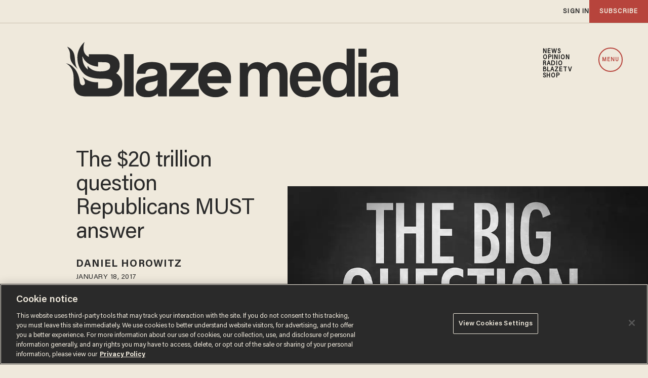

--- FILE ---
content_type: text/html; charset=utf-8
request_url: https://www.google.com/recaptcha/api2/anchor?ar=1&k=6Lf8zqgoAAAAAFUUkcOQ6F63JUDRJdiz_4BCIDPj&co=aHR0cHM6Ly9saW5rLnRoZWJsYXplLmNvbTo0NDM.&hl=en&v=PoyoqOPhxBO7pBk68S4YbpHZ&size=invisible&anchor-ms=20000&execute-ms=30000&cb=5uh2nb5tp81x
body_size: 48596
content:
<!DOCTYPE HTML><html dir="ltr" lang="en"><head><meta http-equiv="Content-Type" content="text/html; charset=UTF-8">
<meta http-equiv="X-UA-Compatible" content="IE=edge">
<title>reCAPTCHA</title>
<style type="text/css">
/* cyrillic-ext */
@font-face {
  font-family: 'Roboto';
  font-style: normal;
  font-weight: 400;
  font-stretch: 100%;
  src: url(//fonts.gstatic.com/s/roboto/v48/KFO7CnqEu92Fr1ME7kSn66aGLdTylUAMa3GUBHMdazTgWw.woff2) format('woff2');
  unicode-range: U+0460-052F, U+1C80-1C8A, U+20B4, U+2DE0-2DFF, U+A640-A69F, U+FE2E-FE2F;
}
/* cyrillic */
@font-face {
  font-family: 'Roboto';
  font-style: normal;
  font-weight: 400;
  font-stretch: 100%;
  src: url(//fonts.gstatic.com/s/roboto/v48/KFO7CnqEu92Fr1ME7kSn66aGLdTylUAMa3iUBHMdazTgWw.woff2) format('woff2');
  unicode-range: U+0301, U+0400-045F, U+0490-0491, U+04B0-04B1, U+2116;
}
/* greek-ext */
@font-face {
  font-family: 'Roboto';
  font-style: normal;
  font-weight: 400;
  font-stretch: 100%;
  src: url(//fonts.gstatic.com/s/roboto/v48/KFO7CnqEu92Fr1ME7kSn66aGLdTylUAMa3CUBHMdazTgWw.woff2) format('woff2');
  unicode-range: U+1F00-1FFF;
}
/* greek */
@font-face {
  font-family: 'Roboto';
  font-style: normal;
  font-weight: 400;
  font-stretch: 100%;
  src: url(//fonts.gstatic.com/s/roboto/v48/KFO7CnqEu92Fr1ME7kSn66aGLdTylUAMa3-UBHMdazTgWw.woff2) format('woff2');
  unicode-range: U+0370-0377, U+037A-037F, U+0384-038A, U+038C, U+038E-03A1, U+03A3-03FF;
}
/* math */
@font-face {
  font-family: 'Roboto';
  font-style: normal;
  font-weight: 400;
  font-stretch: 100%;
  src: url(//fonts.gstatic.com/s/roboto/v48/KFO7CnqEu92Fr1ME7kSn66aGLdTylUAMawCUBHMdazTgWw.woff2) format('woff2');
  unicode-range: U+0302-0303, U+0305, U+0307-0308, U+0310, U+0312, U+0315, U+031A, U+0326-0327, U+032C, U+032F-0330, U+0332-0333, U+0338, U+033A, U+0346, U+034D, U+0391-03A1, U+03A3-03A9, U+03B1-03C9, U+03D1, U+03D5-03D6, U+03F0-03F1, U+03F4-03F5, U+2016-2017, U+2034-2038, U+203C, U+2040, U+2043, U+2047, U+2050, U+2057, U+205F, U+2070-2071, U+2074-208E, U+2090-209C, U+20D0-20DC, U+20E1, U+20E5-20EF, U+2100-2112, U+2114-2115, U+2117-2121, U+2123-214F, U+2190, U+2192, U+2194-21AE, U+21B0-21E5, U+21F1-21F2, U+21F4-2211, U+2213-2214, U+2216-22FF, U+2308-230B, U+2310, U+2319, U+231C-2321, U+2336-237A, U+237C, U+2395, U+239B-23B7, U+23D0, U+23DC-23E1, U+2474-2475, U+25AF, U+25B3, U+25B7, U+25BD, U+25C1, U+25CA, U+25CC, U+25FB, U+266D-266F, U+27C0-27FF, U+2900-2AFF, U+2B0E-2B11, U+2B30-2B4C, U+2BFE, U+3030, U+FF5B, U+FF5D, U+1D400-1D7FF, U+1EE00-1EEFF;
}
/* symbols */
@font-face {
  font-family: 'Roboto';
  font-style: normal;
  font-weight: 400;
  font-stretch: 100%;
  src: url(//fonts.gstatic.com/s/roboto/v48/KFO7CnqEu92Fr1ME7kSn66aGLdTylUAMaxKUBHMdazTgWw.woff2) format('woff2');
  unicode-range: U+0001-000C, U+000E-001F, U+007F-009F, U+20DD-20E0, U+20E2-20E4, U+2150-218F, U+2190, U+2192, U+2194-2199, U+21AF, U+21E6-21F0, U+21F3, U+2218-2219, U+2299, U+22C4-22C6, U+2300-243F, U+2440-244A, U+2460-24FF, U+25A0-27BF, U+2800-28FF, U+2921-2922, U+2981, U+29BF, U+29EB, U+2B00-2BFF, U+4DC0-4DFF, U+FFF9-FFFB, U+10140-1018E, U+10190-1019C, U+101A0, U+101D0-101FD, U+102E0-102FB, U+10E60-10E7E, U+1D2C0-1D2D3, U+1D2E0-1D37F, U+1F000-1F0FF, U+1F100-1F1AD, U+1F1E6-1F1FF, U+1F30D-1F30F, U+1F315, U+1F31C, U+1F31E, U+1F320-1F32C, U+1F336, U+1F378, U+1F37D, U+1F382, U+1F393-1F39F, U+1F3A7-1F3A8, U+1F3AC-1F3AF, U+1F3C2, U+1F3C4-1F3C6, U+1F3CA-1F3CE, U+1F3D4-1F3E0, U+1F3ED, U+1F3F1-1F3F3, U+1F3F5-1F3F7, U+1F408, U+1F415, U+1F41F, U+1F426, U+1F43F, U+1F441-1F442, U+1F444, U+1F446-1F449, U+1F44C-1F44E, U+1F453, U+1F46A, U+1F47D, U+1F4A3, U+1F4B0, U+1F4B3, U+1F4B9, U+1F4BB, U+1F4BF, U+1F4C8-1F4CB, U+1F4D6, U+1F4DA, U+1F4DF, U+1F4E3-1F4E6, U+1F4EA-1F4ED, U+1F4F7, U+1F4F9-1F4FB, U+1F4FD-1F4FE, U+1F503, U+1F507-1F50B, U+1F50D, U+1F512-1F513, U+1F53E-1F54A, U+1F54F-1F5FA, U+1F610, U+1F650-1F67F, U+1F687, U+1F68D, U+1F691, U+1F694, U+1F698, U+1F6AD, U+1F6B2, U+1F6B9-1F6BA, U+1F6BC, U+1F6C6-1F6CF, U+1F6D3-1F6D7, U+1F6E0-1F6EA, U+1F6F0-1F6F3, U+1F6F7-1F6FC, U+1F700-1F7FF, U+1F800-1F80B, U+1F810-1F847, U+1F850-1F859, U+1F860-1F887, U+1F890-1F8AD, U+1F8B0-1F8BB, U+1F8C0-1F8C1, U+1F900-1F90B, U+1F93B, U+1F946, U+1F984, U+1F996, U+1F9E9, U+1FA00-1FA6F, U+1FA70-1FA7C, U+1FA80-1FA89, U+1FA8F-1FAC6, U+1FACE-1FADC, U+1FADF-1FAE9, U+1FAF0-1FAF8, U+1FB00-1FBFF;
}
/* vietnamese */
@font-face {
  font-family: 'Roboto';
  font-style: normal;
  font-weight: 400;
  font-stretch: 100%;
  src: url(//fonts.gstatic.com/s/roboto/v48/KFO7CnqEu92Fr1ME7kSn66aGLdTylUAMa3OUBHMdazTgWw.woff2) format('woff2');
  unicode-range: U+0102-0103, U+0110-0111, U+0128-0129, U+0168-0169, U+01A0-01A1, U+01AF-01B0, U+0300-0301, U+0303-0304, U+0308-0309, U+0323, U+0329, U+1EA0-1EF9, U+20AB;
}
/* latin-ext */
@font-face {
  font-family: 'Roboto';
  font-style: normal;
  font-weight: 400;
  font-stretch: 100%;
  src: url(//fonts.gstatic.com/s/roboto/v48/KFO7CnqEu92Fr1ME7kSn66aGLdTylUAMa3KUBHMdazTgWw.woff2) format('woff2');
  unicode-range: U+0100-02BA, U+02BD-02C5, U+02C7-02CC, U+02CE-02D7, U+02DD-02FF, U+0304, U+0308, U+0329, U+1D00-1DBF, U+1E00-1E9F, U+1EF2-1EFF, U+2020, U+20A0-20AB, U+20AD-20C0, U+2113, U+2C60-2C7F, U+A720-A7FF;
}
/* latin */
@font-face {
  font-family: 'Roboto';
  font-style: normal;
  font-weight: 400;
  font-stretch: 100%;
  src: url(//fonts.gstatic.com/s/roboto/v48/KFO7CnqEu92Fr1ME7kSn66aGLdTylUAMa3yUBHMdazQ.woff2) format('woff2');
  unicode-range: U+0000-00FF, U+0131, U+0152-0153, U+02BB-02BC, U+02C6, U+02DA, U+02DC, U+0304, U+0308, U+0329, U+2000-206F, U+20AC, U+2122, U+2191, U+2193, U+2212, U+2215, U+FEFF, U+FFFD;
}
/* cyrillic-ext */
@font-face {
  font-family: 'Roboto';
  font-style: normal;
  font-weight: 500;
  font-stretch: 100%;
  src: url(//fonts.gstatic.com/s/roboto/v48/KFO7CnqEu92Fr1ME7kSn66aGLdTylUAMa3GUBHMdazTgWw.woff2) format('woff2');
  unicode-range: U+0460-052F, U+1C80-1C8A, U+20B4, U+2DE0-2DFF, U+A640-A69F, U+FE2E-FE2F;
}
/* cyrillic */
@font-face {
  font-family: 'Roboto';
  font-style: normal;
  font-weight: 500;
  font-stretch: 100%;
  src: url(//fonts.gstatic.com/s/roboto/v48/KFO7CnqEu92Fr1ME7kSn66aGLdTylUAMa3iUBHMdazTgWw.woff2) format('woff2');
  unicode-range: U+0301, U+0400-045F, U+0490-0491, U+04B0-04B1, U+2116;
}
/* greek-ext */
@font-face {
  font-family: 'Roboto';
  font-style: normal;
  font-weight: 500;
  font-stretch: 100%;
  src: url(//fonts.gstatic.com/s/roboto/v48/KFO7CnqEu92Fr1ME7kSn66aGLdTylUAMa3CUBHMdazTgWw.woff2) format('woff2');
  unicode-range: U+1F00-1FFF;
}
/* greek */
@font-face {
  font-family: 'Roboto';
  font-style: normal;
  font-weight: 500;
  font-stretch: 100%;
  src: url(//fonts.gstatic.com/s/roboto/v48/KFO7CnqEu92Fr1ME7kSn66aGLdTylUAMa3-UBHMdazTgWw.woff2) format('woff2');
  unicode-range: U+0370-0377, U+037A-037F, U+0384-038A, U+038C, U+038E-03A1, U+03A3-03FF;
}
/* math */
@font-face {
  font-family: 'Roboto';
  font-style: normal;
  font-weight: 500;
  font-stretch: 100%;
  src: url(//fonts.gstatic.com/s/roboto/v48/KFO7CnqEu92Fr1ME7kSn66aGLdTylUAMawCUBHMdazTgWw.woff2) format('woff2');
  unicode-range: U+0302-0303, U+0305, U+0307-0308, U+0310, U+0312, U+0315, U+031A, U+0326-0327, U+032C, U+032F-0330, U+0332-0333, U+0338, U+033A, U+0346, U+034D, U+0391-03A1, U+03A3-03A9, U+03B1-03C9, U+03D1, U+03D5-03D6, U+03F0-03F1, U+03F4-03F5, U+2016-2017, U+2034-2038, U+203C, U+2040, U+2043, U+2047, U+2050, U+2057, U+205F, U+2070-2071, U+2074-208E, U+2090-209C, U+20D0-20DC, U+20E1, U+20E5-20EF, U+2100-2112, U+2114-2115, U+2117-2121, U+2123-214F, U+2190, U+2192, U+2194-21AE, U+21B0-21E5, U+21F1-21F2, U+21F4-2211, U+2213-2214, U+2216-22FF, U+2308-230B, U+2310, U+2319, U+231C-2321, U+2336-237A, U+237C, U+2395, U+239B-23B7, U+23D0, U+23DC-23E1, U+2474-2475, U+25AF, U+25B3, U+25B7, U+25BD, U+25C1, U+25CA, U+25CC, U+25FB, U+266D-266F, U+27C0-27FF, U+2900-2AFF, U+2B0E-2B11, U+2B30-2B4C, U+2BFE, U+3030, U+FF5B, U+FF5D, U+1D400-1D7FF, U+1EE00-1EEFF;
}
/* symbols */
@font-face {
  font-family: 'Roboto';
  font-style: normal;
  font-weight: 500;
  font-stretch: 100%;
  src: url(//fonts.gstatic.com/s/roboto/v48/KFO7CnqEu92Fr1ME7kSn66aGLdTylUAMaxKUBHMdazTgWw.woff2) format('woff2');
  unicode-range: U+0001-000C, U+000E-001F, U+007F-009F, U+20DD-20E0, U+20E2-20E4, U+2150-218F, U+2190, U+2192, U+2194-2199, U+21AF, U+21E6-21F0, U+21F3, U+2218-2219, U+2299, U+22C4-22C6, U+2300-243F, U+2440-244A, U+2460-24FF, U+25A0-27BF, U+2800-28FF, U+2921-2922, U+2981, U+29BF, U+29EB, U+2B00-2BFF, U+4DC0-4DFF, U+FFF9-FFFB, U+10140-1018E, U+10190-1019C, U+101A0, U+101D0-101FD, U+102E0-102FB, U+10E60-10E7E, U+1D2C0-1D2D3, U+1D2E0-1D37F, U+1F000-1F0FF, U+1F100-1F1AD, U+1F1E6-1F1FF, U+1F30D-1F30F, U+1F315, U+1F31C, U+1F31E, U+1F320-1F32C, U+1F336, U+1F378, U+1F37D, U+1F382, U+1F393-1F39F, U+1F3A7-1F3A8, U+1F3AC-1F3AF, U+1F3C2, U+1F3C4-1F3C6, U+1F3CA-1F3CE, U+1F3D4-1F3E0, U+1F3ED, U+1F3F1-1F3F3, U+1F3F5-1F3F7, U+1F408, U+1F415, U+1F41F, U+1F426, U+1F43F, U+1F441-1F442, U+1F444, U+1F446-1F449, U+1F44C-1F44E, U+1F453, U+1F46A, U+1F47D, U+1F4A3, U+1F4B0, U+1F4B3, U+1F4B9, U+1F4BB, U+1F4BF, U+1F4C8-1F4CB, U+1F4D6, U+1F4DA, U+1F4DF, U+1F4E3-1F4E6, U+1F4EA-1F4ED, U+1F4F7, U+1F4F9-1F4FB, U+1F4FD-1F4FE, U+1F503, U+1F507-1F50B, U+1F50D, U+1F512-1F513, U+1F53E-1F54A, U+1F54F-1F5FA, U+1F610, U+1F650-1F67F, U+1F687, U+1F68D, U+1F691, U+1F694, U+1F698, U+1F6AD, U+1F6B2, U+1F6B9-1F6BA, U+1F6BC, U+1F6C6-1F6CF, U+1F6D3-1F6D7, U+1F6E0-1F6EA, U+1F6F0-1F6F3, U+1F6F7-1F6FC, U+1F700-1F7FF, U+1F800-1F80B, U+1F810-1F847, U+1F850-1F859, U+1F860-1F887, U+1F890-1F8AD, U+1F8B0-1F8BB, U+1F8C0-1F8C1, U+1F900-1F90B, U+1F93B, U+1F946, U+1F984, U+1F996, U+1F9E9, U+1FA00-1FA6F, U+1FA70-1FA7C, U+1FA80-1FA89, U+1FA8F-1FAC6, U+1FACE-1FADC, U+1FADF-1FAE9, U+1FAF0-1FAF8, U+1FB00-1FBFF;
}
/* vietnamese */
@font-face {
  font-family: 'Roboto';
  font-style: normal;
  font-weight: 500;
  font-stretch: 100%;
  src: url(//fonts.gstatic.com/s/roboto/v48/KFO7CnqEu92Fr1ME7kSn66aGLdTylUAMa3OUBHMdazTgWw.woff2) format('woff2');
  unicode-range: U+0102-0103, U+0110-0111, U+0128-0129, U+0168-0169, U+01A0-01A1, U+01AF-01B0, U+0300-0301, U+0303-0304, U+0308-0309, U+0323, U+0329, U+1EA0-1EF9, U+20AB;
}
/* latin-ext */
@font-face {
  font-family: 'Roboto';
  font-style: normal;
  font-weight: 500;
  font-stretch: 100%;
  src: url(//fonts.gstatic.com/s/roboto/v48/KFO7CnqEu92Fr1ME7kSn66aGLdTylUAMa3KUBHMdazTgWw.woff2) format('woff2');
  unicode-range: U+0100-02BA, U+02BD-02C5, U+02C7-02CC, U+02CE-02D7, U+02DD-02FF, U+0304, U+0308, U+0329, U+1D00-1DBF, U+1E00-1E9F, U+1EF2-1EFF, U+2020, U+20A0-20AB, U+20AD-20C0, U+2113, U+2C60-2C7F, U+A720-A7FF;
}
/* latin */
@font-face {
  font-family: 'Roboto';
  font-style: normal;
  font-weight: 500;
  font-stretch: 100%;
  src: url(//fonts.gstatic.com/s/roboto/v48/KFO7CnqEu92Fr1ME7kSn66aGLdTylUAMa3yUBHMdazQ.woff2) format('woff2');
  unicode-range: U+0000-00FF, U+0131, U+0152-0153, U+02BB-02BC, U+02C6, U+02DA, U+02DC, U+0304, U+0308, U+0329, U+2000-206F, U+20AC, U+2122, U+2191, U+2193, U+2212, U+2215, U+FEFF, U+FFFD;
}
/* cyrillic-ext */
@font-face {
  font-family: 'Roboto';
  font-style: normal;
  font-weight: 900;
  font-stretch: 100%;
  src: url(//fonts.gstatic.com/s/roboto/v48/KFO7CnqEu92Fr1ME7kSn66aGLdTylUAMa3GUBHMdazTgWw.woff2) format('woff2');
  unicode-range: U+0460-052F, U+1C80-1C8A, U+20B4, U+2DE0-2DFF, U+A640-A69F, U+FE2E-FE2F;
}
/* cyrillic */
@font-face {
  font-family: 'Roboto';
  font-style: normal;
  font-weight: 900;
  font-stretch: 100%;
  src: url(//fonts.gstatic.com/s/roboto/v48/KFO7CnqEu92Fr1ME7kSn66aGLdTylUAMa3iUBHMdazTgWw.woff2) format('woff2');
  unicode-range: U+0301, U+0400-045F, U+0490-0491, U+04B0-04B1, U+2116;
}
/* greek-ext */
@font-face {
  font-family: 'Roboto';
  font-style: normal;
  font-weight: 900;
  font-stretch: 100%;
  src: url(//fonts.gstatic.com/s/roboto/v48/KFO7CnqEu92Fr1ME7kSn66aGLdTylUAMa3CUBHMdazTgWw.woff2) format('woff2');
  unicode-range: U+1F00-1FFF;
}
/* greek */
@font-face {
  font-family: 'Roboto';
  font-style: normal;
  font-weight: 900;
  font-stretch: 100%;
  src: url(//fonts.gstatic.com/s/roboto/v48/KFO7CnqEu92Fr1ME7kSn66aGLdTylUAMa3-UBHMdazTgWw.woff2) format('woff2');
  unicode-range: U+0370-0377, U+037A-037F, U+0384-038A, U+038C, U+038E-03A1, U+03A3-03FF;
}
/* math */
@font-face {
  font-family: 'Roboto';
  font-style: normal;
  font-weight: 900;
  font-stretch: 100%;
  src: url(//fonts.gstatic.com/s/roboto/v48/KFO7CnqEu92Fr1ME7kSn66aGLdTylUAMawCUBHMdazTgWw.woff2) format('woff2');
  unicode-range: U+0302-0303, U+0305, U+0307-0308, U+0310, U+0312, U+0315, U+031A, U+0326-0327, U+032C, U+032F-0330, U+0332-0333, U+0338, U+033A, U+0346, U+034D, U+0391-03A1, U+03A3-03A9, U+03B1-03C9, U+03D1, U+03D5-03D6, U+03F0-03F1, U+03F4-03F5, U+2016-2017, U+2034-2038, U+203C, U+2040, U+2043, U+2047, U+2050, U+2057, U+205F, U+2070-2071, U+2074-208E, U+2090-209C, U+20D0-20DC, U+20E1, U+20E5-20EF, U+2100-2112, U+2114-2115, U+2117-2121, U+2123-214F, U+2190, U+2192, U+2194-21AE, U+21B0-21E5, U+21F1-21F2, U+21F4-2211, U+2213-2214, U+2216-22FF, U+2308-230B, U+2310, U+2319, U+231C-2321, U+2336-237A, U+237C, U+2395, U+239B-23B7, U+23D0, U+23DC-23E1, U+2474-2475, U+25AF, U+25B3, U+25B7, U+25BD, U+25C1, U+25CA, U+25CC, U+25FB, U+266D-266F, U+27C0-27FF, U+2900-2AFF, U+2B0E-2B11, U+2B30-2B4C, U+2BFE, U+3030, U+FF5B, U+FF5D, U+1D400-1D7FF, U+1EE00-1EEFF;
}
/* symbols */
@font-face {
  font-family: 'Roboto';
  font-style: normal;
  font-weight: 900;
  font-stretch: 100%;
  src: url(//fonts.gstatic.com/s/roboto/v48/KFO7CnqEu92Fr1ME7kSn66aGLdTylUAMaxKUBHMdazTgWw.woff2) format('woff2');
  unicode-range: U+0001-000C, U+000E-001F, U+007F-009F, U+20DD-20E0, U+20E2-20E4, U+2150-218F, U+2190, U+2192, U+2194-2199, U+21AF, U+21E6-21F0, U+21F3, U+2218-2219, U+2299, U+22C4-22C6, U+2300-243F, U+2440-244A, U+2460-24FF, U+25A0-27BF, U+2800-28FF, U+2921-2922, U+2981, U+29BF, U+29EB, U+2B00-2BFF, U+4DC0-4DFF, U+FFF9-FFFB, U+10140-1018E, U+10190-1019C, U+101A0, U+101D0-101FD, U+102E0-102FB, U+10E60-10E7E, U+1D2C0-1D2D3, U+1D2E0-1D37F, U+1F000-1F0FF, U+1F100-1F1AD, U+1F1E6-1F1FF, U+1F30D-1F30F, U+1F315, U+1F31C, U+1F31E, U+1F320-1F32C, U+1F336, U+1F378, U+1F37D, U+1F382, U+1F393-1F39F, U+1F3A7-1F3A8, U+1F3AC-1F3AF, U+1F3C2, U+1F3C4-1F3C6, U+1F3CA-1F3CE, U+1F3D4-1F3E0, U+1F3ED, U+1F3F1-1F3F3, U+1F3F5-1F3F7, U+1F408, U+1F415, U+1F41F, U+1F426, U+1F43F, U+1F441-1F442, U+1F444, U+1F446-1F449, U+1F44C-1F44E, U+1F453, U+1F46A, U+1F47D, U+1F4A3, U+1F4B0, U+1F4B3, U+1F4B9, U+1F4BB, U+1F4BF, U+1F4C8-1F4CB, U+1F4D6, U+1F4DA, U+1F4DF, U+1F4E3-1F4E6, U+1F4EA-1F4ED, U+1F4F7, U+1F4F9-1F4FB, U+1F4FD-1F4FE, U+1F503, U+1F507-1F50B, U+1F50D, U+1F512-1F513, U+1F53E-1F54A, U+1F54F-1F5FA, U+1F610, U+1F650-1F67F, U+1F687, U+1F68D, U+1F691, U+1F694, U+1F698, U+1F6AD, U+1F6B2, U+1F6B9-1F6BA, U+1F6BC, U+1F6C6-1F6CF, U+1F6D3-1F6D7, U+1F6E0-1F6EA, U+1F6F0-1F6F3, U+1F6F7-1F6FC, U+1F700-1F7FF, U+1F800-1F80B, U+1F810-1F847, U+1F850-1F859, U+1F860-1F887, U+1F890-1F8AD, U+1F8B0-1F8BB, U+1F8C0-1F8C1, U+1F900-1F90B, U+1F93B, U+1F946, U+1F984, U+1F996, U+1F9E9, U+1FA00-1FA6F, U+1FA70-1FA7C, U+1FA80-1FA89, U+1FA8F-1FAC6, U+1FACE-1FADC, U+1FADF-1FAE9, U+1FAF0-1FAF8, U+1FB00-1FBFF;
}
/* vietnamese */
@font-face {
  font-family: 'Roboto';
  font-style: normal;
  font-weight: 900;
  font-stretch: 100%;
  src: url(//fonts.gstatic.com/s/roboto/v48/KFO7CnqEu92Fr1ME7kSn66aGLdTylUAMa3OUBHMdazTgWw.woff2) format('woff2');
  unicode-range: U+0102-0103, U+0110-0111, U+0128-0129, U+0168-0169, U+01A0-01A1, U+01AF-01B0, U+0300-0301, U+0303-0304, U+0308-0309, U+0323, U+0329, U+1EA0-1EF9, U+20AB;
}
/* latin-ext */
@font-face {
  font-family: 'Roboto';
  font-style: normal;
  font-weight: 900;
  font-stretch: 100%;
  src: url(//fonts.gstatic.com/s/roboto/v48/KFO7CnqEu92Fr1ME7kSn66aGLdTylUAMa3KUBHMdazTgWw.woff2) format('woff2');
  unicode-range: U+0100-02BA, U+02BD-02C5, U+02C7-02CC, U+02CE-02D7, U+02DD-02FF, U+0304, U+0308, U+0329, U+1D00-1DBF, U+1E00-1E9F, U+1EF2-1EFF, U+2020, U+20A0-20AB, U+20AD-20C0, U+2113, U+2C60-2C7F, U+A720-A7FF;
}
/* latin */
@font-face {
  font-family: 'Roboto';
  font-style: normal;
  font-weight: 900;
  font-stretch: 100%;
  src: url(//fonts.gstatic.com/s/roboto/v48/KFO7CnqEu92Fr1ME7kSn66aGLdTylUAMa3yUBHMdazQ.woff2) format('woff2');
  unicode-range: U+0000-00FF, U+0131, U+0152-0153, U+02BB-02BC, U+02C6, U+02DA, U+02DC, U+0304, U+0308, U+0329, U+2000-206F, U+20AC, U+2122, U+2191, U+2193, U+2212, U+2215, U+FEFF, U+FFFD;
}

</style>
<link rel="stylesheet" type="text/css" href="https://www.gstatic.com/recaptcha/releases/PoyoqOPhxBO7pBk68S4YbpHZ/styles__ltr.css">
<script nonce="ab0QN130u9qam3IfuHzGnA" type="text/javascript">window['__recaptcha_api'] = 'https://www.google.com/recaptcha/api2/';</script>
<script type="text/javascript" src="https://www.gstatic.com/recaptcha/releases/PoyoqOPhxBO7pBk68S4YbpHZ/recaptcha__en.js" nonce="ab0QN130u9qam3IfuHzGnA">
      
    </script></head>
<body><div id="rc-anchor-alert" class="rc-anchor-alert"></div>
<input type="hidden" id="recaptcha-token" value="[base64]">
<script type="text/javascript" nonce="ab0QN130u9qam3IfuHzGnA">
      recaptcha.anchor.Main.init("[\x22ainput\x22,[\x22bgdata\x22,\x22\x22,\[base64]/[base64]/[base64]/[base64]/cjw8ejpyPj4+eil9Y2F0Y2gobCl7dGhyb3cgbDt9fSxIPWZ1bmN0aW9uKHcsdCx6KXtpZih3PT0xOTR8fHc9PTIwOCl0LnZbd10/dC52W3ddLmNvbmNhdCh6KTp0LnZbd109b2Yoeix0KTtlbHNle2lmKHQuYkImJnchPTMxNylyZXR1cm47dz09NjZ8fHc9PTEyMnx8dz09NDcwfHx3PT00NHx8dz09NDE2fHx3PT0zOTd8fHc9PTQyMXx8dz09Njh8fHc9PTcwfHx3PT0xODQ/[base64]/[base64]/[base64]/bmV3IGRbVl0oSlswXSk6cD09Mj9uZXcgZFtWXShKWzBdLEpbMV0pOnA9PTM/bmV3IGRbVl0oSlswXSxKWzFdLEpbMl0pOnA9PTQ/[base64]/[base64]/[base64]/[base64]\x22,\[base64]\\u003d\x22,\x22w47CgipHEsK9aMOPHnLDssKsWWJkwog+VMOpD0/DgGV6woMXwrQ5woRIWgzClwzCk3/DkyTDhGXDpsOnEylIdiUywpTDoHg6w5rCjsOHw7AuwrnDusOvQ0Qdw6JVwqtPcMKsDmTChGPDnsKhanJ2AULDscKTYCzCvHUDw48dw6QFKCgbIGrCgcKdYHfCvMKBV8K7ZsORwrZdS8KqT1Y/w5/[base64]/DjDjDnF7DvR4gwqTDiUfDg38xA8O7HsK9woXDpS3DjzjDncKPwpslwptfPMOow4IWw4UjesKawpY0EMO2c159E8OcAcO7WTtRw4UZwp3CmcOywrRCwp7CujvDizpSYR/CoSHDkMKdw4FiwovDsBLCtj0Awo3CpcKNw5fCnRIdwoDDtGbCncKxeMK2w7nDj8Kbwr/[base64]/[base64]/w6EVd8Kaw4wbKWHDgylSChPCpgLCtg4Jw5nCrD3DlsK/w5XChGc4d8KIDUUbXsO0Q8OCwqfDjsOHw6oMw6fCscOnfFPDkldFwofDmFVAf8K2woV9wqXCtn/[base64]/EcO7AnV/flBUFDnCrxzCpXDDkwXDjiUnXcKzWsKxwrvCoCTDo2XDgcKCRQLDk8KgI8OCw4nDvcKwTMOsNsKpw4YCMEkwwpXDm3nCtcK9w5PCqzHCnl7DpChbw4XCssOdwrY7QsOTw4HCkz3DrMOHEC3DkMOpwpYJdh9zPsKAM2lgw7NoTsOXwqbCmcK0LsKuw73DiMK6wpbCkj5/wqJRwrQ5w4HCnMO8SkDCinjCjsKNXxE5wqhNwrFcGMKwfxkQwqbCiMOtw50rBwMIaMKsaMKAdsKrdRINw5B+wqdXUcKgUsO3AcOmW8Ouw4Zew7DChsK/w7XCg2YeF8O1w6Qiw57Co8KZwrcBwo9FDFdOc8Odw5g5w4oucwfDs3vDnMOLOhjDmsOgwojCnwbDpj9SUxcOLlvCrFfCu8KXeDtZwrvDnMKzDCIGPMOsB303wqJUw7l/H8OLw7DCoz4AwqMbBWDDhAbDl8Oww7QFFcOQYcO7wqEjPhDDgsKHwqnDhcKxw4vCn8KJUxfCncK8AcKKw6cUXFlrGibCp8K/w5HDosKJwrbDjjNcIHN7VCDCpcK5c8O3SsKsw7bDvcOIwotkUsOkR8Kzw6bDvcKawqDCsSo3P8KgKTkxFsKKw58zTsK2UMKKw7/CssK5RyREC2vDocOkXsKUDFUdeHbDlsOSKWATGEQKwp9Cw5ADIsO6w5wbw73CqxdOUk7CjMKkw6MZwrMnDikawpLDicKfOMOgCT/CpsKBw6XCtsKsw6XDnsKhwqnCvhPDmMKVwpk4wrHCqsKzTVjChSBPWsKswpHDv8O7w5Udw5xBSsO5w7Z/AsOjfMOIwrbDjBVWwrLDq8OSaMKZwq0vKVIPwrxBw5zCgcOVw7jCnzjCtMOabjrDpMOOwqnDtlg3w6BKwr9ObcKSw4EiwqvCvggVZD5MwqXDnhvCtGQrw4ElwrbDssOAA8K9wpZQw6FgUsKyw7t/wpkew7jDoWjCvcKfw5pXNicxw4RqPTLDjHnDkl5ZKwVKw71WPjBZwo4iesO0dsKVwrbDtGjDgMKjwoXDmcOIwo15agjDtkh2wrEkFsOwwr7CkkxXLmDCv8KYM8KwKRUnw4vCs03CpRNDwqJKw4/ClMOfDRlkJV5/R8O1fcKeUsKxw4DCi8ODwrMGwr0ADmjCusOCeSAywqzCtcKATDZ2TsKyLy/CunAmw6gCFMOPwqsVwplqZlh/XAkZw5sJI8KwwqzDqTgKUzjCnMO5EETCpcOZw7JOOxJKHVDDlFHCp8KQw4/Dr8KhCsOTw6hZw6TCi8K5CMO/W8OcC2Juw5VaccO3wrRswpjDlU3CqcOYHMKzwqPCjG7DqWPCocKaU3tTwrRGcCTCslfDlwfDucKPKSlLwr/DsUnCi8O1w5LDt8K8My0jX8OnwrLDnAfDr8K7cmEHw51fwrPCgFHCrR5lD8K8w5fCtsOKFn7DtcKRaRzDrcOebSXCh8OHWF/CumUtb8KORMOFw4HCo8KpwoTCsnbDoMKJw5NRX8KiwpFVwrnCkVnCjCHDmsOOQQjCviTCjcOzNWzCsMO+w7bDuRtEP8OVcC/ClcKEQ8OAJ8K6w78Tw4J2wrfCrcOiwp/[base64]/[base64]/CmcOoUC3CtcKmHUDDhcOmUndWa1J9w6vDmhcxwqEBw49Gw5glw5BzbjTChkNXG8OHw4TDs8OXcMKaTE3Col4xw4kZwpXCqsOTbkVAw7fDn8KxP07DpsKrw67CpXbDssOSwocTNsKIw6hjVgrDj8K/wp/Duj7CuSzDvsKMIl3Cg8OSf1vDu8Khw6UTwoTCjAUIwqPCkXzDgDXDocO8w5fDpU4kw4HDi8KfwoXDnF/DuMKNw4/Dm8KTWcKhP0k3CcOeAmZaK0AHw6B/[base64]/DjsKSw7AwdcKYw4t/w50Tw6jCjcKNAcK3IWNEUMKGVBrCt8K+CXhxwpATw75yXcOPW8OVYhVPw5w7w6zCi8KHOCHDnMK9wpDDpnYOL8OsTEsXEMO4FQbCjMOSPMKiacK2D3rCrS/[base64]/wr0kF8KWc3jDg8OTfiHDg3EHwoZ6fsKvDsO6w6VBK8Odfj/CmglbwpNUwrtaaQ50fsKBVcKlwpFLWsKEfsOle3sowqvDjj7DrMKQwo1scmUEdAoYw6TCjMOLw4fCgMOzDmzDuVx8c8KOw7wIf8Oew4/Duxk3w4rClcKPHyZgwqoaCcOSA8KzwqN/EmLDtkRCR8O5ChHDmMKnCsOYHVDChWnCq8O1UyNUw6xVwq3DljHCqDzCpQrCt8Otwp3CkMKANsO3w6NgKsKuwpEJwrM1VcOvEHLCjT4nwqjDmMKyw5XDjGTChW3CsBl1MMOtfcKZBxHDh8Omw4Fzw5IDWCnCiCvCvMKxw6nCisKvwo7DmcKwwpbCql/DkTAoEQzCtQRlw6vDpcOsKEUtFgZ1w4rDq8Olw7MIHsOtQ8OIUXgSw5fCsMOiwprCjMO8WgzCtcO1w7JLw7/DsDsON8OHwrtwNkTDq8OKCcKiN23CtTgcZENUfsO9bcKdwrsBC8OTwp/DhQ55w53DvsObw6PDr8Kfwr7CssOUZ8KYW8Ohw718Q8O0w451AsOYw7XCmsO3U8O9wqxDfsK0wq88wpHCgsKwVsOTPEPCrBgITMKZw5gPwqIow6hbw4ENwq3CrwAEXsKLCMKZwqc2wpXDuMO1C8KScCbDhMKTw5HCkMKUwq8kCsKKw6rDpgk9G8KewoB4XWtWX8O/wp9QNxpxwosIwrJowp/DjMKvw4ljw5VDwo3CgnsKDcKIw5nCj8OWw4TDsw7DgsKkEVN6w5EvGsObw41ZI0vDj3zCuFUgw6XDhyPDoXzCosKATsO0wpVdw7zClVLDo0HDg8KjfXLDm8OMRMK+w6vDgmpLBCzCpcOLTXDCo1BAw6/DosKqfUzDhMOLwqgawq8LEsKWMMOtV0zCgjbCqBwLw5F8XirCksKLw4zDgsO2w5TCjMOVw50FwrVjwpzCmsK/wp/DhcOTwrspw4fCvSzCgmZWw7zDmMKCw5rDj8OTwoHDuMK1VE/CisOpJFUUO8O3DcKuIFbCl8Klw6ocw4rDpMKMw4zDklN4FcKUJ8K9w6jDssKSMhLCmzhQw7fDicKZwqvDncK8woIiw54mwpfDucOVw6bDocKGHMKDbBXDvcK+P8KsfEvDg8K+OlLCtsOgXWbCtMKrY8O6QMKUwpE8w5g/wpFMwr3DgRnCm8O7VsKdw5XDlCHDmiIcJxLCulcQKi7DqBPDjW3DjADCgcKEw6FcwoXCg8OCwq0Ew54JZEo8wpMzPMONT8OvEcKJwo9ZwrYVw5DCrALDs8KPQMK4w7jCqMOdw7xUZW7CrB3CgMO+wqfDnCA/[base64]/Ei9Ow5AIdA88QsOVB3oHw4oSTTtdwqg/VsKiccKbXGHDiGDCicOTw5vDr2/Ck8OGETIQPUnCkMKnw7DDgsK6YcOFPcOPw77Clx7DrMKjA0/DusKhD8Opw7vDocOTQSfCuwbDoXTCosOZAsKpdMOVBsOxwoUtPcORwo3Cu8KtczfCmgAhwonCogw6wpABwo7DpcKGw4Y7H8ORwp7DlRHDkVrDm8OIDnlnX8OVwoPDsMKVNUoUw5XCkcK0wrNeHcOGwrXDhW5aw5/DiSkTwqbDkRE2wqxPLMKJwrU4w61sTcOtS0HCphNvUsK3wqrChcOGw53CrsOLw4Y9VAvCtMO5wo/CsQ0WZMOGw6BMd8Onw6EWfsKCw5DCh1dAw44ywpLCkwMaesOIwr/CsMOwKcK0wrTDrMKISMO8wqvCnw1zV2wCVzHCusO2w6hjD8O2CiV4w4fDnULDvzzDl1wvacK8w4s/[base64]/Con1fw63Co8O1NsOEwoo/wopQwp4PwpcTwrXDqk/CmnHDlx/DrCrCvgkzEcO1CsOdfGLCswbDjFt/OMKIwqrDgcO9w4YfN8OsHcO/w6bCrcK8NBbDkcOHwopswrBNw5PCtsOnS2DCjsKAI8Oxw5fClsK9wrUOwoQQLAfDv8KYc3HChjfDthUFM3UvZsOew7rDtxJRFQjDksO5McKJJcOhNWU2dWFuLEvDlzfDj8Kww7fDnsKIw7FbwqbDnznCoVzCjB/Cr8KRw5/CvMOsw6Ipw4wreD1rSgliw4rDrFDDpjPCqCXDusKjDSRscH9FwrwDwod6UcKIw5hZbFDDk8KxwpnCoMKhf8O4asKEw6/Di8KhwprDjjrCnMO1w4/DmMKSCmg8w4/[base64]/Cv8OfSlfCvkrDlQvDpcKpwqRAwq7Cihoxw61fw7B4CMKewrrChibDlcKrHcKtGjxWEsKzByXCj8OINRU2KsK5AMKew5YCwr/DjRpuNsOewrQ4Qj3Ds8K9w5bCgsK4wqZcw6HChE4YfMK2w49ELSbDuMKuQ8KKwpvDkMOwfcOEb8OAwodyYVQ0wpnDgAgpSsODwq7DrQMeI8OtwoFCw59dMzoJwq9rGTgJwoE1woo/XD5uwpbCpsOYw4QRwqpJLhrDpMO/KQ/[base64]/PGtPwq/Cl3xONsOGw4NCQFrDkSBTw68Ww5YycS/DrD1xwobDiMKDw4NGEMKSw4o3czPDiRdTP0dXwqDCqsKba1Mvw7TDmMKNwprCucOaIMKJw6nDscOBw5dbw4LCoMOyw4sewpjCssOzw5PChARbw4XDqg/DmMKkIl3CrCjDmg3CghFEE8O3EwzDsAxAw5p3w41TwqPDsUIxwoVHwrfDrsOXw4lJwqHDu8KoDBlrPMKOVcOUGMKCwrnCrk/CpQbCgCMfwpnCp0/Dvm8eSsOaw6LCosO4w4LCv8ORwpjCicO9a8KpwpPDp2rDqAzDnMOeZsKHF8KgeytzwrzCl0zDtsOJPsObQMKnOSUXSsO1bsONYhnDiiVbQcOrwqvDsMOwwqLCuGwBw5N1w6o5w798wr3CimXCgD0Jw47DgwTChMO4IhEjw4ttw5kXw68uDsKswpQdBMKxwo/CosKfW8K5LBEAw4vClMK/[base64]/Ct8O3wqHDjcKcLhXDqzIMX8OwFBLCmMO8YMOYTmLCn8OJVcOBWcK9wrPDux4iw5Iow4bDn8O5wo1WOAfDksO5w7UrGx55w5luC8O1PQ/Dt8OsYkBHw63CiEo0GsOZZy3DvcOtw4rCmy/CmFDDqsOTw7PCu0YnS8KzAErCiXbDuMKIw7dtwpHDiMOHwrYFMC7DgHc8wr5dEsOtWiosQ8KSw7hPecOww6LDusOOLAPDocKDw4LDpRPClMKjworDgcOtw55pwr9WZxtCw5bDuFZ1esKtwr7CkcOub8K/w7bDjcKqwotoa1NjMsKENMKHwptDBMOIMsOjUsOuw4PDlhjCmWjDv8Kaw6nCq8K6wpAhacOcwqPDg3kzAy/Cgx80w6IVwoAmwp7ClA7CsMOAw6PComBPwqjCicOJJT3Cu8Ovw5Z8wprCkTsyw7stwoknw5Z/[base64]/GCfDhjbCqMKBdsOtIT3Dp0cLOgN2w4kow67DksOkw7xlW8KLw6gjw6HCmxRtwq7DpzDDg8OORDN/wowlF0BNwq/CvVvCj8OZeMOPUjIxI8O6wpXCpi7Ck8KvYcKNwpPCmlzCulc7H8KdD3LChMKiwrhNw7HDgGrClUohw7lRSAbDssKAOMORw5HDrjt0YXYlf8KnJcKRcxTCisOMRsK2w6J5dcK/wo1PPcKHwq8fenbCvsOLw6vCoMK8w6MsT1hRwr3Dpg1pV17DpH4gw4kowpvDrlonwrYmKQ9iw5UCwojDs8KCw5XDoBRIwpN7J8K0w754EMOowp3DuMK1XcKgwqNySl1Jw53DnsOUKBvDjcK8w54LwrnDkkAlwo5Lc8K6wpXCu8K9ecKpGjfDgFVvTg7CjsKOJ1/DrRbDlsKfwqfDk8ORw708SCLCqmTCtkYVwos8V8KLJ8KgC2fDvcKBw58CwqRtXHPCgXPCvMKaTB9INSIrd1XCmsKcw5M/w5TCqsOOwokmJno1bktLdcO7DsKfw6Z7WcOXw6EGwpgWw4XDpSLCpwzCnMKbGj46w5rChxF6w6bDgcKDw74Yw4J1NsKMw78iU8K0wr8pwovDtsOfZcKXw7rDmMOwaMK2IsKBfcOKGSjCtgrDt2ptw6fDpSoDDSLCq8OMP8Kww41HwrZDVMOPwqfCqsKdbw/DujFFw6DCrgTDmGYGwpJ2w4DCi08MZSgCw7/DoBgSwqbDnMK0w4UXwp8bw4LCs8KRaTAnJFXDtl9/cMOhCsOEfWzCvsO3b1RYw7nCg8Ozw7/CmSTDncKbZAMKwrFbw4DCu1bDlcOUw6XCjMKFwqjDvsKZwrlXQcK3KCVpwp0zDUl/[base64]/w7ZrGBN9woHDusKydcO5fVs3wqwUAV4QUcOcPAE3GcKJAsOuw53CisKRTE/DlsK+Qy5TWXNaw7TCmTTDpHLDmHEbQcKVXhTCs0FGQ8KoSsKWEcO2wr/Dp8KdMzACw67Ci8OWw71cQQ15XHPCsxBMw5LCpcKLdlLCiF9BNxjDlUnDnMKlHShlEXTDjll+w5AAwpvCiMOhwr/[base64]/wrrDuMKPw5TCiy4zR8KAeMKIwrwyKz3CnMOfw5MSSMKhdMOUb0DDq8Kkw6lGGU5RWRbChjvDlsKsEzTDgXV0w6TCsT7CijHDisKKDVDDvlHCrMOcFlgcwqF5w64ce8KWbVlVw5HCmF/CnMKePwvDg03DpzMFwr/[base64]/DkWAnwrQmEsOLwp/DlMKdw5HCtcOUVmTChB5iw7/DncOCdsOyw40RwqnDiQfDqzLDoFrCjV1dbcOcVDXCmSxqw7fDsX4ywpM4w4ssKR/Dn8OvPMKgUsKGUMOVScKhV8OxBAZpIMK+dcOvcktUw4bCpTXCkVHCqC7Cj0LDvW1jw6QEJ8OQaFFRwobDhQJ9DVrCgHIewpHDjkzDosK0w4jCpWsXw5PCqV0mw5zCn8KzwoTCrMO2aW3ChsKyayQ/wqMCwpdrwpzDvWrDqynDqn9qfcO4w5ANbsOQwqM2dwXDn8OIOFldbsOaw7rDnC/CjB8pU3lOw7DClcO7PMOzw7hNw5B6woQ5wqRHdMKNwrPDs8OVD3zDnMOfwoDDh8OhMkDDrcKQw77CmV/DikDDosO7QTsfXsKLw61iw4/Din/DgsOOEcKOegLDsmjDk8O1O8O4EhAtw5sTbMOowpMACsOwKz8iw5jCqsOPwqVGw7YAc3zDgkAmwqjDosOEwqvDtMKhw7ZfABHCn8KuEC0kwr3Dj8KeBx8wBcOGwpLCnDbDp8OdfUgWw6/CpMKCCsOtUWTCnMOdw4fDvMK/w67DqUJ3w6RefE9Uw71neWUNQFrDpcOqHWPCglXCo2fDi8OJJHjCgMK8GmbCgn3Co19YLsOnwrbCrkjDmUoxAWzDhUvDjMOTwpYXBGgITMOpdMKTwpLCpMOnIAzDmDTDhsOoK8Oww43DkMOdXHHDjHLDowlxwr7CicO8HcOUcR87dXDCs8O9Z8OyMsOECzPCiMK/[base64]/Dm8K8EcK4wrTDhMKRwobDh149BE8kw6XCvUfCrmcyw4pVMyp3wpQHLMO3wrwhwoPDpsKWIMOiOSNEeV/[base64]/UUfCrTQjFcKzbMKAwqBSfsOTeMOxMB0+w6/[base64]/DicKywq7Dvgd3wpcTfsODwq7CkG3CicOYUcOjw6LDvnkMVVfDkcO1wpHDnUckH0zDu8KhSsK6w7lowojCucK1QUjDlHjDuj/DuMOvwqTCvwFvasOqa8OmHsKlwo1JwozCu03Du8Opw7V5NsOwXcOeT8OMXsOhw5Riw79nw6JEUsOjwqvDqsKGw5YOwo/Du8Oiw4dwwpIYwo19w7/Dhntqw74Ew7jDgMKwwoLCphLCiVnChyDDoB/[base64]/AilGcVLCtEkhNsKsw4zDoG7CuMO4e8OfYcKCw47Ds8KvbsOOwr5nwp7DgBDCg8KaORAxDhkVwrIsJiFLw4EawpEjBcKJPcOtwq8mOhfCjwzDnWTCpcOJw6ZxflFjwqLDtMKXHsOOIsKLwq/[base64]/[base64]/Cs8OzwodnwqLChsOtQ8OsNsKtw7zClsO/NzoLHmHCosKNFcOVwrtQOMKqGBDDsMOdDcO/JCjDrEfCrsKCw7/CgWbCl8KuF8OkwqXCoD0RNDHCtSUJwpHDrsKeO8OAS8OIJ8Kxw7nDsWDCicOawqHClMKfJSlGw6fChMOAwonCkh0yaMOEw67CmTl/wqzDu8Kow6vDusOLwoLCrcOFVsOnwoTCiHvDiDrDhwYjw7FMwoTCj1MywpXDosKLw6/DkTlmMRdWJsObRcKgS8OmRcK+ZQhBwqBsw4khwrBVMVvDuTkKH8KrBcKzw50owqnDnMKiSFzCuWkAw4ACwr7CunVSwrtNwp43EH/DsHZ/[base64]/asKHw59KXndqQSFlZgHDjsKwwrUPDMKyw4AuNcKYcmLCqDTDrcKDwrrDv2Qnw6DCmAFaAcK6w5fDiwISGMOBYinDtcKOw7XDmMK6NcKIcMOAwoXCnxjDgQ1ZMinDgMK/D8KrwpfCpnXDicK9w7B/w6jCtWnCm2/[base64]/DgMKOw6F2NyjCocONGFdiImwnCcObwqlUwqhMNSt8w49wwpnChsOnw7DDpMO5wolERcKGw5Bfw4nDqsOwwrFkWsO5YXHDjcOMwpEad8KHwq7DmcODVcOBwr1Tw5RYwqtfwrjDocObwrkSw4vCkSPDi0g4w7fDnU3CrDViaWnCtFnDocOOw5rCmV/[base64]/MEzChsOFw5TDtBpjQsOdw7E3w5/DisKbwqrDtsOwIMKzwqQyYMOvT8Kka8OEG1owwqHDn8KFLMKkPTdxFMK0MGnDlMOHw7EHWDXDo0rClBDCmsOtw5HDkA/Ck3bDssO5wp4hwrZxwpc6wpTCkMKjwrXCtxYLw6hlTFjDq8KPwqhFdX8rekgjaEDDoMKscT4cDwxkP8O6b8OXUMKFWRDCh8OLGSXDpMKrBcK3w67DtB53JRsywqM+WsOlwq/[base64]/[base64]/CkU4fw48nBsKDw5MdwoIJGMK4worCnyzCrQcLwr/CgcKzDATDjcOnw6QuBMKVRzvClmTCtsOcw5fCgGvCj8KQeVfDjQTDp050KcKiw7Iuw505w749wodWwp4bTl5CAVpqVcKqw73DmMK1W3rDoXrCh8Oew7B1wqPCo8K0MDfCk1V9WcOBDcOoAz/[base64]/axEpIMOlEcKOw6bCinXDpMO5b8KWw7pjw6jDtMKEwrjCpUrDnADDvsOCw6HClWTCtS7ChsKsw4R6w4R8wrBBERZ0wrrChMK0wo0WwpLCi8ORb8OBw4YRJcOKw7ZUHXLCvSB0w41awol/[base64]/ecOVwohfRV5HVAjCjsK6w4J9asOgL1vCnSXDusK1w61AwpQIwrjCsVXDk2IcwpXCk8KXwoZnDMKsU8OLOQrCscKbInY4wrdEDAUiUGjCp8KgwqcJZk5WM8KGwqrCqQzDhMOdw7t7w60bwqzDhsKDXUE9e8KwIBTCsxnDpMO8w5AAHCLCusKxc0/Dn8Oyw4Ivw4kuwoN0Oi7DksOvL8OOX8KedS1fwpbDlX5BAy3Dh1xAIMKAJzR4wp/DscOrEG/CicKwHcKHw4rCkMOab8ONwpg/wpTDvsKALcOOw5LCs8KRQ8OiAF7CiWLCmhQ7CsOjw5PDvsO3wqldw7QmA8Kqwo55CjzDuypgPcKMI8K9UE4JwqAwB8OfVMKWw5fDjsODwoUqcSXCssKswqTDhhvCuyjDlsOqEcKdwp/DinzDq0fDhELCo10Nwp0WTMOjw5zCrMO/w4ggwrPDn8OhaS95w6d9QcOif2VBwqIow7/Dm3tfal7DlzbCh8Kxw4l5fcO+wr47w6QOw6TDssKaIFMCwq7CqEYPbMKmF8KnMMOVwrnCp0gsTMKTwozClcO2NmFyw5rDt8O6wr1kb8OOw6vDq2BHdH/DvT7Dl8Orw6how5bDssKXwpLDtzvDmBjCo1XDr8KcwrJQw6ViXMKowpxZbAUbdcKyBHlvLcOxwocVw7/CjDTCjH3DvH7Dp8KMw5fCsTnDt8K2wpjCiVXDrMOww5nDm307w4EJw6BGw4wIWlQFB8OXw71wwrLDq8OLw6zDssKQXGnCr8KfPUwvV8K2KsO/UMKewoRCDMKVw4gcJUfDkcKowoDCoTV6wozDtAPDviLChm4nF2Jww7HCvVnCn8K3WsOkwo0mDMKPG8OowrDCkmNiTlQRBcKAw7Mfwr9SwrBQw5rDgR3CvsOOw60sw4nCmBgSw5VHQcOGJl7DuMKIw5/[base64]/CljlHJTgffwzDh2zCkErDjX4WwrILwqLDhMOMQVsJw4TDmsOJw5MiQkvDocOpVcOwYcK3GMK1wr99EU8Vw6tEwqnDpH/DvMODVMKgw7zCsMK4w4nDlBJfV1l9w6d2JMODw4c/fSzDmhXCs8OIw5bDvsKhwobCjMK4NGDCtcK9wqLCmQbCvsOEI1PCvMOiwpjDv1/[base64]/wqcfTMK5T8KPHnPDvMKKwqBvwp/CvxDCoCDCiMKFwo8Kw7YrH8KLwqTCgMKEGMK7YMKqwqTDuW9dw5sQXkJCwqgvw50Iw64eYBgwwo7DgAIycMKnwodjw4DCjAPCkxQ0fm3DpxjCp8OVwr4swoDCmg/DmcOFwovCt8KNbhRQwo7CqcOfX8Kdw6XDhhHCnmjCqcKow43Dr8KDLTnDpkPCuQ7DocKqOcOPX0tGYAcYwojCpxJOw6DDs8OybMOuw4fDuRNjw7xMecKSwoA7ESJjACrCtFrCm3VsWsK/w5F6V8O8wqUgXgXCrm0Mw4bCusKIIcKPC8KXMcOIwpPChsKgwrtvwp5ORsOId0/DpUpKw7zDvx/[base64]/DnXXCjn3CtSfDlTAqw5YEw4XCsmLCmgJHYMOjczsQw7jCq8K0A2PCmSjCp8ORw7AfwpUgw7QHSi3CoDjCqMKpw7B/wpUOe3Iqw6wgIsOHa8ObeMOOwoxtw5nDpQU+w5XDjMK3GTbCjcKEw4I4wojCoMKzJcOwfmjDvQXDkBzDoEfCnTXComhmw6oVwoXDu8OCwro7wrs6YsO2UjkBw4jDsMO9w6HCoXZgw6gkw6/Ds8OMw4J3a3vCssK2aMOFw5MMw4rCksKrOsKoLHlFw7IOLn88w5/Do2vDpwbCqsKVw4cwMl/CtMObGcOqwrktIULDpsOtDMKvw7HDocOucsKkMAUgd8KAAjQEwpPCi8KtF8K0w708HMOpG1U/[base64]/[base64]/[base64]/CtMOow6nCrsOWw6JwByllOwTDiUMDw4gMwrh2JF1yP3/CmMO1w7jCoVvCksOnNRHCsRjCv8KyA8KFEH7CrcONEsKowo5xAH1dI8KRwrNKw7nCiidUwojCrcKzFcKcwqwNw60cPMORTQnDiMKKOcKjZXNVwprDt8OrDMK5w7Y/[base64]/NsK+w7cjBDrDqcOYw5jClsKKw7/[base64]/[base64]/[base64]/[base64]/ClmPDrWPChE/CgMKGalXCvhVMYcKMczzChcOSwpQXAkBQf2pfN8OEw6TCk8KmMHjCtggQCVMXf3/DrQJbRgoeQgUvdcOabVrDq8OUc8KFwpvDgMO/ZSEeExjCosOtU8Kfw5/[base64]/Z3IdScKOwpfCiMKSCsOVwolqwo1CGA5Cw5nCrVIfw6jCtlhmw7HCl2tWw58Sw5rDgxEvwrUEw63CscKhX2/DsCRzYsO0FsKww57Ct8OmZVgZJsOuwr3ChiPDqMKFwojDm8OrZcKXCgMGYQApw4PDtW1uwpzDuMKAwrs5wrg9wpfDsTvChcOKBcKYwq13KCQ4WcKvwo8rw5jDt8O7wpQwHcKsQcO/X0/[base64]/DsUjCi8OfwqnCh8OvTsKAw78owovDucKEFGcNdhZMIcKYwq3CjUvDgUHCrycrw50iwrfCq8OlC8KbJDbDsVZIWMOpwpHCo39PXjMNw5vCiDBXwoRNQ0HDrgHCu1MuD8Khw5HDuMKZw6VuAnTCusOhworClsKxCMO2N8OpdcKcwpDDlnjDuGfDtsO/OMOdASHCt3FKKcOvwrt5MMOOwq0uP8KXw5BOwrJ8PsOVwrDDksKtV2Atw5jCjMKPKSvDlXnCvcORExXCmzZuBVxpw6vCvUzDnB7CsxNQQmvDhiHCgUFgfz4Dw4/DpMKeTn/DnFx5OhJwW8OSwqzDoHJ5woAvw58qw44Hw6XChMKhDwfCk8K3woQywrvDj0MZw71fRmMPQ2vCt2nCv2k5w6QpQcO7KSMRw4jCncO/wpzDpBIhBcOWw7BNRBMpwrzCvMKBwqjDh8Ogw6vChcOmwoHCpcKbUmtOwoTClBNZORDDrsOgGcOjw6HDu8OXw4lsw4DCj8KcwrzCrcKTLSDCrQRywpXCg3/Cs1/DtsOsw74YZcOTTMKRCGbCmwc9w6TCucOGwrxQw4vDkMKOwp7DllM+LcOMwqDCt8KRw5JeZsOnRC/[base64]/CksOrw7DDg3fDo8OQw4bDiFfDrXbDn8KFIQx3wp04ElvCp8Omw4DCgVrDinjDi8OjJAgdwqAXw74wTDoVL3o7amZ2I8KUNMODJ8KwwozCiQ/CnsOdw7RBcDdsOlHCsVQ7w6/[base64]/Dk2dbw6DDnsKWcEQFdsKvKcKqEi57wqvCvl5VbRRjPcKbwrnCtj4JwrM9w5RBGEbDolHCqcOdHsKLwoDDh8O/wr/ChsOgEEfDqcKxQRLDm8OfwphBwoTCjMK2wp18VMOuwoJJwrx0woDDnGcWw61yS8K1woUIGcO8w77Ct8OQw583wrnCiMO0UMKCw6VvwqDCux1dI8OYw6wHw6PCsHPCqUzDgww/wr56fnDCpFTDqg0ewrrDiMOMaB5lw5F5M1vCs8Osw4HClDXDoGTDuQ3CvsK2wrhtwq9Pw6bCrlvCj8K0VMKlwoUofHtvw5s1wrUNSWpTPsKgwpsEw7/DrDcUw4PClTvClw/Cu3NCw5bCr8K2w5LDtQYsw44/[base64]/Do3DDgcKoYC7DmShuw7tlwrRFw5rCicK0wqQVHsKtZTfCnD3Chi/CnwPCg1Amwp/DrsKIIyQew4YvWcOewo8HbMOxfUZ3EMOdNMKfbMOgwoXCnkzCpFEsJ8OWPzDChsKQwprDmUdNwphFKMOBE8OBw5/DgT5Uw6HDiHVUw4TCuMKnwrLDjcObwr3Dk3zDqnVpw5nCsFLCpsKsOhsGw5vDssOIK3jCkMOaw7kmKxnDqFTCosOiwpzCtzEJwpXCmCTDuMOXwoECwrEzw5HDqk4ZEMKdwqvDoSJ4SMOxY8KyehbDjMKHFRDCn8OGwrAQwq0uFSfCqMOZw7E/Q8Opwr0vScONUcOwE8OoOHdtw5Afwqwaw5vDiUfCrRDCo8OYwqTCr8K9asK4w6/CoRHCicOIR8O6c0w7DHseZ8KvwoPDn18iw7fCmQ3CizDCjBxpwoDDr8KBw6J9M3A7w4nCm1rDtMKvf0IYw456fMKTw58dwq9Zw7LCiU/DkmZMw595wps4w47DncOqw7/DksKMw4QKKMOIw4TChDnDmMOhdFjCnVzDpMO+EybCt8KmQlfCn8Oxwo8ZOjkVwqPDhDMsS8OFCsOUwoPCvWDCjMKGXMKxwonDggskJSfCn1zDhMKgwrddwr7DlMOrwqXDtx/DlsKfw7rDqRQwwqvCuQrDlsK6JgcPHhPDkMOQJzjDscKXwrJ0w4jCkRsBw5Rwwr7CowHCoMOjwrzCrcOIPcOqBcO3LMOlDMKbw7ZqScOww4/Dtm5kSsO3DMKEasOvAcOQJSvCpcK9wpkKVQHCqQbDt8OWw6vCuxEVwoV/wobDm1zCo2dFwqbDg8KMw7XDgG9Tw5lnFsKXH8OMwqBbfsKOHH8Zw7PCrwbDjcKYwq8VL8O+eSUmw5UjwroNWx3Djy8Aw74Sw6Zvw5XCmF3CpE1Gw6/CjikpEFLCoytKwqfChmTCuXTDqMOyG1sPw5HDnl3DnCnCvMKhw7/CssOFw6xhwqEBKHjCtD4+w7DCssOwAcOVwqvDg8KXwpNWEsOeQMKlwqlhw44kSDoMQwjDmMONw5fDoB7CqmTDsWrDtWI/VVAUdiPCuMKldnI1w6rCo8Kgw6J4JMK3wqp8YBHCj18Bw4bCmMO0w57DrGEAe0/CjXNkwoc8O8ObwpfCtCXDj8Oaw6gFwroKw79Cw7o7wpjDp8OXw6rCpsO/DcKhw6hBw4/CsCMAacO1McKOw6TDrMKawobDmsKDV8K7w7DCrQsQwrlZwrl4VDfDrXHDtB5SeAwuw7NwJMK9GcOzw68MIsKxLMOJShoKw5bCjcKKw4TDgm/DrAjDslpPw7JMwrpvwqXCkwhgwpPCvjcaBcKHwptLwozCp8Kzw7Irw4gIIsKrGmjDoHFxEcKaNhsGwqDCpMOsOMKLbGQJw4EFO8K4OsOFw7E0w7nDtcOoVx1Dw5p8woDDvz3Cp8KlZsOvGDbDr8Onwqpsw7k6w4HDpWbDpmRMw50/ChbDkyciNcOqwpLDoXcxw7PDicOdYgYOw7XCqcOyw6fDmcOdTj5SwosvwqTCkCUzYDLDgVnCnMOuwqbCrxRqMsKmWcOMwoDCkS/CtUHChMO2I1Zaw6BjF13DtMOOT8K+w7bDrFbCmMKXw606HH9Pw6rCuMOVwqsXw4rDuWjDpijDhkI0w4vDtMKBw5XClcKlw67Co3I9w6wwYMKbK2vCpAnDpUkcwocqPHAlC8Kpw4tSAUwuWVXChjjCr8K6EsKNamDCjD4ew5BfwrbChnxOw7oyNx/CmcK2w7x3w7fCg8OZYlYzwqPDtsKYw5IGJsO0w54Ew5/DusO8wq89w5Z2woHChcOdXSHDlzbCm8OLTX54wrJnKXTDssKaMcKFw5Biw5ltw4XDkcKQw4V0w7TCo8OawrTDklRGbVbCiMOPwobCt1Ngw7YqwqHCj0gnwpfCmXjDjMKBw4JFwoLDnMK/wrUiVMOkP8Kmwr3DusKiw7ZgfyYqw5BDw6XCpnvCvD4NcAsFLX7CkMKsTsKnwo14FcOXecKxYQtqXsOULhEFwr9uw7UZesK6UcOvw7vCo3vCoB4nHcK7wrPDkSQMZcK/VsO2ayc5w7HDncOrG0DDvsKMwpA7WgfCn8K8w6FSCcKiblbDsF5ywpV4wrbDpMOjcMOhwoHCtcKjwofCnHwuw6/CnsK6PWrDicKJw7taJ8K7NB0ZLsKwAsO1w6rDmUEDAcOsQ8OYw4LCphvCrMKWUsO+JR/Cv8O/I8KXw649QAA2UMKfM8OFw7TCqcKPwoJjbMO0ecOvw45ww43CnsK2D1fDvzgCwq1QIn5fwqTDjTrDq8OiPERwwppdMVrDq8KtwrvDgcKxw7HCgcKkwq3DsxsVwr3ClXjDosKmwpU7Qg/[base64]/Cmg/CncKkwqUHw6DCh8Kcwqkew5nCjMOiwrLCncKpVcOlEjnDqGx7w5zCgsK8w54/[base64]/DohXDlGrCtsO2DsK/w6kUSjNywqkOATU0w47Dj8KKw4vDgsKewo3DgsKZw71WYcO+w6XCgsO6w7M3dC3Dnls9BkEjwps8w5x3w7HCslTDmEAbEy3DvMOJV1/CjyPDscKQEzTCj8KAw43CjMK+Kn1jf2dyA8OIwpEUFwPDmHtSw47DpmZWw5McwrfDoMOlEsOmw6LDpsK2WUTDncOFOsKhwrhpw7fDt8OXMDjDiHIUw43Dik4gasKmTRt+w7HClcKyw7DDtsKxCC/DvWAVBcOmUsKRcsKcwpFpQSrCo8OZw5TDvsK7wqjClcKSwrYYOMOyw5DDr8O4fFbCoMOQRMKMw7c/w4DDocKuw7FKbMOqX8KJw6EGwpzCrsO+YibDvcKgw5rCvXQPwo8cQMKxwrIxXXTDsMK1GEIawpDCnkN7wr/DuErCpBDDiBzDrBp1wqDDvcOYwpHCsMO8wq4iRcOiRMOMSsK5NxfCtsO9C31nwqzDuTp7wqg7GClGEHQVw5rCosOVwqfDncKfwqgJw6sRX2cRwo1ndRvDi8OOw4nDmMOOw7fDrg/DlUAmw5nCgMOrB8OuRTHDv3LDqU3Cp8O9Zw4KV2PCpgbDt8KNw54yex93w6LCnSkbckDCrHHDnQYKViHCn8KBUMOsaxdkwot3NcOrw7g4cmcqF8OPwo/DuMKLGjJBw6zDscKoJHBRW8OiFMOlaSvDlUs8wpHCk8Knw4wHByLDlcKxAMKkDH3CnQPDosKwbAxsQUHDpsKewrR3wrsNPsKVV8Oewr/Cr8OAQlhFwpxMcMOAKsKEw7TCuk5HNsK/wrMzBiArV8OfwoTCrDDDk8KMw43Dt8KrwrXCjcK7I8K9ZTcbX2nDoMK8w5klIsOew6bCoVXCnMOYw6vCpcKKw6DDnMK+w6jCjcKHwrkSwpZDwonCkMKnV0vDscKUCSBhw7UmAj8fw5jDmk3CiGTDh8O6w4URWWfCvQ5rw5HDonLDh8OyS8KfWsOxSg/[base64]/w4hswqnDs0BgKMO4wpLDp20Ww4ZTFsKRwozChMOlwrVyMsK1ZzNQwrnCusKpd8KnL8KhYMKiw54Xw6jDviAGw5V2CAEVw7fDu8KzwqzCiHNJVcKBw6/Dv8KTYsOXWcOocTQlw5xEw4fCksKSw5nCkMO6B8Ktwp9bwoglacOCw4vCqnlPeMOeNMOkwrl9DWrDomjDukvDrxDDoMKDwqAq\x22],null,[\x22conf\x22,null,\x226Lf8zqgoAAAAAFUUkcOQ6F63JUDRJdiz_4BCIDPj\x22,0,null,null,null,1,[21,125,63,73,95,87,41,43,42,83,102,105,109,121],[1017145,101],0,null,null,null,null,0,null,0,null,700,1,null,0,\[base64]/76lBhnEnQkZnOKMAhk\\u003d\x22,0,0,null,null,1,null,0,0,null,null,null,0],\x22https://link.theblaze.com:443\x22,null,[3,1,1],null,null,null,1,3600,[\x22https://www.google.com/intl/en/policies/privacy/\x22,\x22https://www.google.com/intl/en/policies/terms/\x22],\x22htPwPW8D6J2OCI1ePrytZQJcrJSy7iVH80zF89UH0mw\\u003d\x22,1,0,null,1,1768657835565,0,0,[198,253,65,81,79],null,[243,168],\x22RC-P73Www6GFJEyuA\x22,null,null,null,null,null,\x220dAFcWeA6zCLMEV57KjuejSFVmGhHaFzR25k75jzSyhlNit6fvlgtSKeTudMMQn1Qamt3JnScdrAlHth6Co0HVRvHtZb0h4SSawA\x22,1768740635835]");
    </script></body></html>

--- FILE ---
content_type: text/html; charset=utf-8
request_url: https://www.google.com/recaptcha/api2/anchor?ar=1&k=6Lf8zqgoAAAAAFUUkcOQ6F63JUDRJdiz_4BCIDPj&co=aHR0cHM6Ly9saW5rLnRoZWJsYXplLmNvbTo0NDM.&hl=en&v=PoyoqOPhxBO7pBk68S4YbpHZ&size=invisible&anchor-ms=20000&execute-ms=30000&cb=3f5i6mqjdz6p
body_size: 48355
content:
<!DOCTYPE HTML><html dir="ltr" lang="en"><head><meta http-equiv="Content-Type" content="text/html; charset=UTF-8">
<meta http-equiv="X-UA-Compatible" content="IE=edge">
<title>reCAPTCHA</title>
<style type="text/css">
/* cyrillic-ext */
@font-face {
  font-family: 'Roboto';
  font-style: normal;
  font-weight: 400;
  font-stretch: 100%;
  src: url(//fonts.gstatic.com/s/roboto/v48/KFO7CnqEu92Fr1ME7kSn66aGLdTylUAMa3GUBHMdazTgWw.woff2) format('woff2');
  unicode-range: U+0460-052F, U+1C80-1C8A, U+20B4, U+2DE0-2DFF, U+A640-A69F, U+FE2E-FE2F;
}
/* cyrillic */
@font-face {
  font-family: 'Roboto';
  font-style: normal;
  font-weight: 400;
  font-stretch: 100%;
  src: url(//fonts.gstatic.com/s/roboto/v48/KFO7CnqEu92Fr1ME7kSn66aGLdTylUAMa3iUBHMdazTgWw.woff2) format('woff2');
  unicode-range: U+0301, U+0400-045F, U+0490-0491, U+04B0-04B1, U+2116;
}
/* greek-ext */
@font-face {
  font-family: 'Roboto';
  font-style: normal;
  font-weight: 400;
  font-stretch: 100%;
  src: url(//fonts.gstatic.com/s/roboto/v48/KFO7CnqEu92Fr1ME7kSn66aGLdTylUAMa3CUBHMdazTgWw.woff2) format('woff2');
  unicode-range: U+1F00-1FFF;
}
/* greek */
@font-face {
  font-family: 'Roboto';
  font-style: normal;
  font-weight: 400;
  font-stretch: 100%;
  src: url(//fonts.gstatic.com/s/roboto/v48/KFO7CnqEu92Fr1ME7kSn66aGLdTylUAMa3-UBHMdazTgWw.woff2) format('woff2');
  unicode-range: U+0370-0377, U+037A-037F, U+0384-038A, U+038C, U+038E-03A1, U+03A3-03FF;
}
/* math */
@font-face {
  font-family: 'Roboto';
  font-style: normal;
  font-weight: 400;
  font-stretch: 100%;
  src: url(//fonts.gstatic.com/s/roboto/v48/KFO7CnqEu92Fr1ME7kSn66aGLdTylUAMawCUBHMdazTgWw.woff2) format('woff2');
  unicode-range: U+0302-0303, U+0305, U+0307-0308, U+0310, U+0312, U+0315, U+031A, U+0326-0327, U+032C, U+032F-0330, U+0332-0333, U+0338, U+033A, U+0346, U+034D, U+0391-03A1, U+03A3-03A9, U+03B1-03C9, U+03D1, U+03D5-03D6, U+03F0-03F1, U+03F4-03F5, U+2016-2017, U+2034-2038, U+203C, U+2040, U+2043, U+2047, U+2050, U+2057, U+205F, U+2070-2071, U+2074-208E, U+2090-209C, U+20D0-20DC, U+20E1, U+20E5-20EF, U+2100-2112, U+2114-2115, U+2117-2121, U+2123-214F, U+2190, U+2192, U+2194-21AE, U+21B0-21E5, U+21F1-21F2, U+21F4-2211, U+2213-2214, U+2216-22FF, U+2308-230B, U+2310, U+2319, U+231C-2321, U+2336-237A, U+237C, U+2395, U+239B-23B7, U+23D0, U+23DC-23E1, U+2474-2475, U+25AF, U+25B3, U+25B7, U+25BD, U+25C1, U+25CA, U+25CC, U+25FB, U+266D-266F, U+27C0-27FF, U+2900-2AFF, U+2B0E-2B11, U+2B30-2B4C, U+2BFE, U+3030, U+FF5B, U+FF5D, U+1D400-1D7FF, U+1EE00-1EEFF;
}
/* symbols */
@font-face {
  font-family: 'Roboto';
  font-style: normal;
  font-weight: 400;
  font-stretch: 100%;
  src: url(//fonts.gstatic.com/s/roboto/v48/KFO7CnqEu92Fr1ME7kSn66aGLdTylUAMaxKUBHMdazTgWw.woff2) format('woff2');
  unicode-range: U+0001-000C, U+000E-001F, U+007F-009F, U+20DD-20E0, U+20E2-20E4, U+2150-218F, U+2190, U+2192, U+2194-2199, U+21AF, U+21E6-21F0, U+21F3, U+2218-2219, U+2299, U+22C4-22C6, U+2300-243F, U+2440-244A, U+2460-24FF, U+25A0-27BF, U+2800-28FF, U+2921-2922, U+2981, U+29BF, U+29EB, U+2B00-2BFF, U+4DC0-4DFF, U+FFF9-FFFB, U+10140-1018E, U+10190-1019C, U+101A0, U+101D0-101FD, U+102E0-102FB, U+10E60-10E7E, U+1D2C0-1D2D3, U+1D2E0-1D37F, U+1F000-1F0FF, U+1F100-1F1AD, U+1F1E6-1F1FF, U+1F30D-1F30F, U+1F315, U+1F31C, U+1F31E, U+1F320-1F32C, U+1F336, U+1F378, U+1F37D, U+1F382, U+1F393-1F39F, U+1F3A7-1F3A8, U+1F3AC-1F3AF, U+1F3C2, U+1F3C4-1F3C6, U+1F3CA-1F3CE, U+1F3D4-1F3E0, U+1F3ED, U+1F3F1-1F3F3, U+1F3F5-1F3F7, U+1F408, U+1F415, U+1F41F, U+1F426, U+1F43F, U+1F441-1F442, U+1F444, U+1F446-1F449, U+1F44C-1F44E, U+1F453, U+1F46A, U+1F47D, U+1F4A3, U+1F4B0, U+1F4B3, U+1F4B9, U+1F4BB, U+1F4BF, U+1F4C8-1F4CB, U+1F4D6, U+1F4DA, U+1F4DF, U+1F4E3-1F4E6, U+1F4EA-1F4ED, U+1F4F7, U+1F4F9-1F4FB, U+1F4FD-1F4FE, U+1F503, U+1F507-1F50B, U+1F50D, U+1F512-1F513, U+1F53E-1F54A, U+1F54F-1F5FA, U+1F610, U+1F650-1F67F, U+1F687, U+1F68D, U+1F691, U+1F694, U+1F698, U+1F6AD, U+1F6B2, U+1F6B9-1F6BA, U+1F6BC, U+1F6C6-1F6CF, U+1F6D3-1F6D7, U+1F6E0-1F6EA, U+1F6F0-1F6F3, U+1F6F7-1F6FC, U+1F700-1F7FF, U+1F800-1F80B, U+1F810-1F847, U+1F850-1F859, U+1F860-1F887, U+1F890-1F8AD, U+1F8B0-1F8BB, U+1F8C0-1F8C1, U+1F900-1F90B, U+1F93B, U+1F946, U+1F984, U+1F996, U+1F9E9, U+1FA00-1FA6F, U+1FA70-1FA7C, U+1FA80-1FA89, U+1FA8F-1FAC6, U+1FACE-1FADC, U+1FADF-1FAE9, U+1FAF0-1FAF8, U+1FB00-1FBFF;
}
/* vietnamese */
@font-face {
  font-family: 'Roboto';
  font-style: normal;
  font-weight: 400;
  font-stretch: 100%;
  src: url(//fonts.gstatic.com/s/roboto/v48/KFO7CnqEu92Fr1ME7kSn66aGLdTylUAMa3OUBHMdazTgWw.woff2) format('woff2');
  unicode-range: U+0102-0103, U+0110-0111, U+0128-0129, U+0168-0169, U+01A0-01A1, U+01AF-01B0, U+0300-0301, U+0303-0304, U+0308-0309, U+0323, U+0329, U+1EA0-1EF9, U+20AB;
}
/* latin-ext */
@font-face {
  font-family: 'Roboto';
  font-style: normal;
  font-weight: 400;
  font-stretch: 100%;
  src: url(//fonts.gstatic.com/s/roboto/v48/KFO7CnqEu92Fr1ME7kSn66aGLdTylUAMa3KUBHMdazTgWw.woff2) format('woff2');
  unicode-range: U+0100-02BA, U+02BD-02C5, U+02C7-02CC, U+02CE-02D7, U+02DD-02FF, U+0304, U+0308, U+0329, U+1D00-1DBF, U+1E00-1E9F, U+1EF2-1EFF, U+2020, U+20A0-20AB, U+20AD-20C0, U+2113, U+2C60-2C7F, U+A720-A7FF;
}
/* latin */
@font-face {
  font-family: 'Roboto';
  font-style: normal;
  font-weight: 400;
  font-stretch: 100%;
  src: url(//fonts.gstatic.com/s/roboto/v48/KFO7CnqEu92Fr1ME7kSn66aGLdTylUAMa3yUBHMdazQ.woff2) format('woff2');
  unicode-range: U+0000-00FF, U+0131, U+0152-0153, U+02BB-02BC, U+02C6, U+02DA, U+02DC, U+0304, U+0308, U+0329, U+2000-206F, U+20AC, U+2122, U+2191, U+2193, U+2212, U+2215, U+FEFF, U+FFFD;
}
/* cyrillic-ext */
@font-face {
  font-family: 'Roboto';
  font-style: normal;
  font-weight: 500;
  font-stretch: 100%;
  src: url(//fonts.gstatic.com/s/roboto/v48/KFO7CnqEu92Fr1ME7kSn66aGLdTylUAMa3GUBHMdazTgWw.woff2) format('woff2');
  unicode-range: U+0460-052F, U+1C80-1C8A, U+20B4, U+2DE0-2DFF, U+A640-A69F, U+FE2E-FE2F;
}
/* cyrillic */
@font-face {
  font-family: 'Roboto';
  font-style: normal;
  font-weight: 500;
  font-stretch: 100%;
  src: url(//fonts.gstatic.com/s/roboto/v48/KFO7CnqEu92Fr1ME7kSn66aGLdTylUAMa3iUBHMdazTgWw.woff2) format('woff2');
  unicode-range: U+0301, U+0400-045F, U+0490-0491, U+04B0-04B1, U+2116;
}
/* greek-ext */
@font-face {
  font-family: 'Roboto';
  font-style: normal;
  font-weight: 500;
  font-stretch: 100%;
  src: url(//fonts.gstatic.com/s/roboto/v48/KFO7CnqEu92Fr1ME7kSn66aGLdTylUAMa3CUBHMdazTgWw.woff2) format('woff2');
  unicode-range: U+1F00-1FFF;
}
/* greek */
@font-face {
  font-family: 'Roboto';
  font-style: normal;
  font-weight: 500;
  font-stretch: 100%;
  src: url(//fonts.gstatic.com/s/roboto/v48/KFO7CnqEu92Fr1ME7kSn66aGLdTylUAMa3-UBHMdazTgWw.woff2) format('woff2');
  unicode-range: U+0370-0377, U+037A-037F, U+0384-038A, U+038C, U+038E-03A1, U+03A3-03FF;
}
/* math */
@font-face {
  font-family: 'Roboto';
  font-style: normal;
  font-weight: 500;
  font-stretch: 100%;
  src: url(//fonts.gstatic.com/s/roboto/v48/KFO7CnqEu92Fr1ME7kSn66aGLdTylUAMawCUBHMdazTgWw.woff2) format('woff2');
  unicode-range: U+0302-0303, U+0305, U+0307-0308, U+0310, U+0312, U+0315, U+031A, U+0326-0327, U+032C, U+032F-0330, U+0332-0333, U+0338, U+033A, U+0346, U+034D, U+0391-03A1, U+03A3-03A9, U+03B1-03C9, U+03D1, U+03D5-03D6, U+03F0-03F1, U+03F4-03F5, U+2016-2017, U+2034-2038, U+203C, U+2040, U+2043, U+2047, U+2050, U+2057, U+205F, U+2070-2071, U+2074-208E, U+2090-209C, U+20D0-20DC, U+20E1, U+20E5-20EF, U+2100-2112, U+2114-2115, U+2117-2121, U+2123-214F, U+2190, U+2192, U+2194-21AE, U+21B0-21E5, U+21F1-21F2, U+21F4-2211, U+2213-2214, U+2216-22FF, U+2308-230B, U+2310, U+2319, U+231C-2321, U+2336-237A, U+237C, U+2395, U+239B-23B7, U+23D0, U+23DC-23E1, U+2474-2475, U+25AF, U+25B3, U+25B7, U+25BD, U+25C1, U+25CA, U+25CC, U+25FB, U+266D-266F, U+27C0-27FF, U+2900-2AFF, U+2B0E-2B11, U+2B30-2B4C, U+2BFE, U+3030, U+FF5B, U+FF5D, U+1D400-1D7FF, U+1EE00-1EEFF;
}
/* symbols */
@font-face {
  font-family: 'Roboto';
  font-style: normal;
  font-weight: 500;
  font-stretch: 100%;
  src: url(//fonts.gstatic.com/s/roboto/v48/KFO7CnqEu92Fr1ME7kSn66aGLdTylUAMaxKUBHMdazTgWw.woff2) format('woff2');
  unicode-range: U+0001-000C, U+000E-001F, U+007F-009F, U+20DD-20E0, U+20E2-20E4, U+2150-218F, U+2190, U+2192, U+2194-2199, U+21AF, U+21E6-21F0, U+21F3, U+2218-2219, U+2299, U+22C4-22C6, U+2300-243F, U+2440-244A, U+2460-24FF, U+25A0-27BF, U+2800-28FF, U+2921-2922, U+2981, U+29BF, U+29EB, U+2B00-2BFF, U+4DC0-4DFF, U+FFF9-FFFB, U+10140-1018E, U+10190-1019C, U+101A0, U+101D0-101FD, U+102E0-102FB, U+10E60-10E7E, U+1D2C0-1D2D3, U+1D2E0-1D37F, U+1F000-1F0FF, U+1F100-1F1AD, U+1F1E6-1F1FF, U+1F30D-1F30F, U+1F315, U+1F31C, U+1F31E, U+1F320-1F32C, U+1F336, U+1F378, U+1F37D, U+1F382, U+1F393-1F39F, U+1F3A7-1F3A8, U+1F3AC-1F3AF, U+1F3C2, U+1F3C4-1F3C6, U+1F3CA-1F3CE, U+1F3D4-1F3E0, U+1F3ED, U+1F3F1-1F3F3, U+1F3F5-1F3F7, U+1F408, U+1F415, U+1F41F, U+1F426, U+1F43F, U+1F441-1F442, U+1F444, U+1F446-1F449, U+1F44C-1F44E, U+1F453, U+1F46A, U+1F47D, U+1F4A3, U+1F4B0, U+1F4B3, U+1F4B9, U+1F4BB, U+1F4BF, U+1F4C8-1F4CB, U+1F4D6, U+1F4DA, U+1F4DF, U+1F4E3-1F4E6, U+1F4EA-1F4ED, U+1F4F7, U+1F4F9-1F4FB, U+1F4FD-1F4FE, U+1F503, U+1F507-1F50B, U+1F50D, U+1F512-1F513, U+1F53E-1F54A, U+1F54F-1F5FA, U+1F610, U+1F650-1F67F, U+1F687, U+1F68D, U+1F691, U+1F694, U+1F698, U+1F6AD, U+1F6B2, U+1F6B9-1F6BA, U+1F6BC, U+1F6C6-1F6CF, U+1F6D3-1F6D7, U+1F6E0-1F6EA, U+1F6F0-1F6F3, U+1F6F7-1F6FC, U+1F700-1F7FF, U+1F800-1F80B, U+1F810-1F847, U+1F850-1F859, U+1F860-1F887, U+1F890-1F8AD, U+1F8B0-1F8BB, U+1F8C0-1F8C1, U+1F900-1F90B, U+1F93B, U+1F946, U+1F984, U+1F996, U+1F9E9, U+1FA00-1FA6F, U+1FA70-1FA7C, U+1FA80-1FA89, U+1FA8F-1FAC6, U+1FACE-1FADC, U+1FADF-1FAE9, U+1FAF0-1FAF8, U+1FB00-1FBFF;
}
/* vietnamese */
@font-face {
  font-family: 'Roboto';
  font-style: normal;
  font-weight: 500;
  font-stretch: 100%;
  src: url(//fonts.gstatic.com/s/roboto/v48/KFO7CnqEu92Fr1ME7kSn66aGLdTylUAMa3OUBHMdazTgWw.woff2) format('woff2');
  unicode-range: U+0102-0103, U+0110-0111, U+0128-0129, U+0168-0169, U+01A0-01A1, U+01AF-01B0, U+0300-0301, U+0303-0304, U+0308-0309, U+0323, U+0329, U+1EA0-1EF9, U+20AB;
}
/* latin-ext */
@font-face {
  font-family: 'Roboto';
  font-style: normal;
  font-weight: 500;
  font-stretch: 100%;
  src: url(//fonts.gstatic.com/s/roboto/v48/KFO7CnqEu92Fr1ME7kSn66aGLdTylUAMa3KUBHMdazTgWw.woff2) format('woff2');
  unicode-range: U+0100-02BA, U+02BD-02C5, U+02C7-02CC, U+02CE-02D7, U+02DD-02FF, U+0304, U+0308, U+0329, U+1D00-1DBF, U+1E00-1E9F, U+1EF2-1EFF, U+2020, U+20A0-20AB, U+20AD-20C0, U+2113, U+2C60-2C7F, U+A720-A7FF;
}
/* latin */
@font-face {
  font-family: 'Roboto';
  font-style: normal;
  font-weight: 500;
  font-stretch: 100%;
  src: url(//fonts.gstatic.com/s/roboto/v48/KFO7CnqEu92Fr1ME7kSn66aGLdTylUAMa3yUBHMdazQ.woff2) format('woff2');
  unicode-range: U+0000-00FF, U+0131, U+0152-0153, U+02BB-02BC, U+02C6, U+02DA, U+02DC, U+0304, U+0308, U+0329, U+2000-206F, U+20AC, U+2122, U+2191, U+2193, U+2212, U+2215, U+FEFF, U+FFFD;
}
/* cyrillic-ext */
@font-face {
  font-family: 'Roboto';
  font-style: normal;
  font-weight: 900;
  font-stretch: 100%;
  src: url(//fonts.gstatic.com/s/roboto/v48/KFO7CnqEu92Fr1ME7kSn66aGLdTylUAMa3GUBHMdazTgWw.woff2) format('woff2');
  unicode-range: U+0460-052F, U+1C80-1C8A, U+20B4, U+2DE0-2DFF, U+A640-A69F, U+FE2E-FE2F;
}
/* cyrillic */
@font-face {
  font-family: 'Roboto';
  font-style: normal;
  font-weight: 900;
  font-stretch: 100%;
  src: url(//fonts.gstatic.com/s/roboto/v48/KFO7CnqEu92Fr1ME7kSn66aGLdTylUAMa3iUBHMdazTgWw.woff2) format('woff2');
  unicode-range: U+0301, U+0400-045F, U+0490-0491, U+04B0-04B1, U+2116;
}
/* greek-ext */
@font-face {
  font-family: 'Roboto';
  font-style: normal;
  font-weight: 900;
  font-stretch: 100%;
  src: url(//fonts.gstatic.com/s/roboto/v48/KFO7CnqEu92Fr1ME7kSn66aGLdTylUAMa3CUBHMdazTgWw.woff2) format('woff2');
  unicode-range: U+1F00-1FFF;
}
/* greek */
@font-face {
  font-family: 'Roboto';
  font-style: normal;
  font-weight: 900;
  font-stretch: 100%;
  src: url(//fonts.gstatic.com/s/roboto/v48/KFO7CnqEu92Fr1ME7kSn66aGLdTylUAMa3-UBHMdazTgWw.woff2) format('woff2');
  unicode-range: U+0370-0377, U+037A-037F, U+0384-038A, U+038C, U+038E-03A1, U+03A3-03FF;
}
/* math */
@font-face {
  font-family: 'Roboto';
  font-style: normal;
  font-weight: 900;
  font-stretch: 100%;
  src: url(//fonts.gstatic.com/s/roboto/v48/KFO7CnqEu92Fr1ME7kSn66aGLdTylUAMawCUBHMdazTgWw.woff2) format('woff2');
  unicode-range: U+0302-0303, U+0305, U+0307-0308, U+0310, U+0312, U+0315, U+031A, U+0326-0327, U+032C, U+032F-0330, U+0332-0333, U+0338, U+033A, U+0346, U+034D, U+0391-03A1, U+03A3-03A9, U+03B1-03C9, U+03D1, U+03D5-03D6, U+03F0-03F1, U+03F4-03F5, U+2016-2017, U+2034-2038, U+203C, U+2040, U+2043, U+2047, U+2050, U+2057, U+205F, U+2070-2071, U+2074-208E, U+2090-209C, U+20D0-20DC, U+20E1, U+20E5-20EF, U+2100-2112, U+2114-2115, U+2117-2121, U+2123-214F, U+2190, U+2192, U+2194-21AE, U+21B0-21E5, U+21F1-21F2, U+21F4-2211, U+2213-2214, U+2216-22FF, U+2308-230B, U+2310, U+2319, U+231C-2321, U+2336-237A, U+237C, U+2395, U+239B-23B7, U+23D0, U+23DC-23E1, U+2474-2475, U+25AF, U+25B3, U+25B7, U+25BD, U+25C1, U+25CA, U+25CC, U+25FB, U+266D-266F, U+27C0-27FF, U+2900-2AFF, U+2B0E-2B11, U+2B30-2B4C, U+2BFE, U+3030, U+FF5B, U+FF5D, U+1D400-1D7FF, U+1EE00-1EEFF;
}
/* symbols */
@font-face {
  font-family: 'Roboto';
  font-style: normal;
  font-weight: 900;
  font-stretch: 100%;
  src: url(//fonts.gstatic.com/s/roboto/v48/KFO7CnqEu92Fr1ME7kSn66aGLdTylUAMaxKUBHMdazTgWw.woff2) format('woff2');
  unicode-range: U+0001-000C, U+000E-001F, U+007F-009F, U+20DD-20E0, U+20E2-20E4, U+2150-218F, U+2190, U+2192, U+2194-2199, U+21AF, U+21E6-21F0, U+21F3, U+2218-2219, U+2299, U+22C4-22C6, U+2300-243F, U+2440-244A, U+2460-24FF, U+25A0-27BF, U+2800-28FF, U+2921-2922, U+2981, U+29BF, U+29EB, U+2B00-2BFF, U+4DC0-4DFF, U+FFF9-FFFB, U+10140-1018E, U+10190-1019C, U+101A0, U+101D0-101FD, U+102E0-102FB, U+10E60-10E7E, U+1D2C0-1D2D3, U+1D2E0-1D37F, U+1F000-1F0FF, U+1F100-1F1AD, U+1F1E6-1F1FF, U+1F30D-1F30F, U+1F315, U+1F31C, U+1F31E, U+1F320-1F32C, U+1F336, U+1F378, U+1F37D, U+1F382, U+1F393-1F39F, U+1F3A7-1F3A8, U+1F3AC-1F3AF, U+1F3C2, U+1F3C4-1F3C6, U+1F3CA-1F3CE, U+1F3D4-1F3E0, U+1F3ED, U+1F3F1-1F3F3, U+1F3F5-1F3F7, U+1F408, U+1F415, U+1F41F, U+1F426, U+1F43F, U+1F441-1F442, U+1F444, U+1F446-1F449, U+1F44C-1F44E, U+1F453, U+1F46A, U+1F47D, U+1F4A3, U+1F4B0, U+1F4B3, U+1F4B9, U+1F4BB, U+1F4BF, U+1F4C8-1F4CB, U+1F4D6, U+1F4DA, U+1F4DF, U+1F4E3-1F4E6, U+1F4EA-1F4ED, U+1F4F7, U+1F4F9-1F4FB, U+1F4FD-1F4FE, U+1F503, U+1F507-1F50B, U+1F50D, U+1F512-1F513, U+1F53E-1F54A, U+1F54F-1F5FA, U+1F610, U+1F650-1F67F, U+1F687, U+1F68D, U+1F691, U+1F694, U+1F698, U+1F6AD, U+1F6B2, U+1F6B9-1F6BA, U+1F6BC, U+1F6C6-1F6CF, U+1F6D3-1F6D7, U+1F6E0-1F6EA, U+1F6F0-1F6F3, U+1F6F7-1F6FC, U+1F700-1F7FF, U+1F800-1F80B, U+1F810-1F847, U+1F850-1F859, U+1F860-1F887, U+1F890-1F8AD, U+1F8B0-1F8BB, U+1F8C0-1F8C1, U+1F900-1F90B, U+1F93B, U+1F946, U+1F984, U+1F996, U+1F9E9, U+1FA00-1FA6F, U+1FA70-1FA7C, U+1FA80-1FA89, U+1FA8F-1FAC6, U+1FACE-1FADC, U+1FADF-1FAE9, U+1FAF0-1FAF8, U+1FB00-1FBFF;
}
/* vietnamese */
@font-face {
  font-family: 'Roboto';
  font-style: normal;
  font-weight: 900;
  font-stretch: 100%;
  src: url(//fonts.gstatic.com/s/roboto/v48/KFO7CnqEu92Fr1ME7kSn66aGLdTylUAMa3OUBHMdazTgWw.woff2) format('woff2');
  unicode-range: U+0102-0103, U+0110-0111, U+0128-0129, U+0168-0169, U+01A0-01A1, U+01AF-01B0, U+0300-0301, U+0303-0304, U+0308-0309, U+0323, U+0329, U+1EA0-1EF9, U+20AB;
}
/* latin-ext */
@font-face {
  font-family: 'Roboto';
  font-style: normal;
  font-weight: 900;
  font-stretch: 100%;
  src: url(//fonts.gstatic.com/s/roboto/v48/KFO7CnqEu92Fr1ME7kSn66aGLdTylUAMa3KUBHMdazTgWw.woff2) format('woff2');
  unicode-range: U+0100-02BA, U+02BD-02C5, U+02C7-02CC, U+02CE-02D7, U+02DD-02FF, U+0304, U+0308, U+0329, U+1D00-1DBF, U+1E00-1E9F, U+1EF2-1EFF, U+2020, U+20A0-20AB, U+20AD-20C0, U+2113, U+2C60-2C7F, U+A720-A7FF;
}
/* latin */
@font-face {
  font-family: 'Roboto';
  font-style: normal;
  font-weight: 900;
  font-stretch: 100%;
  src: url(//fonts.gstatic.com/s/roboto/v48/KFO7CnqEu92Fr1ME7kSn66aGLdTylUAMa3yUBHMdazQ.woff2) format('woff2');
  unicode-range: U+0000-00FF, U+0131, U+0152-0153, U+02BB-02BC, U+02C6, U+02DA, U+02DC, U+0304, U+0308, U+0329, U+2000-206F, U+20AC, U+2122, U+2191, U+2193, U+2212, U+2215, U+FEFF, U+FFFD;
}

</style>
<link rel="stylesheet" type="text/css" href="https://www.gstatic.com/recaptcha/releases/PoyoqOPhxBO7pBk68S4YbpHZ/styles__ltr.css">
<script nonce="HMjg7Un0OjZB_z3GzzCOdA" type="text/javascript">window['__recaptcha_api'] = 'https://www.google.com/recaptcha/api2/';</script>
<script type="text/javascript" src="https://www.gstatic.com/recaptcha/releases/PoyoqOPhxBO7pBk68S4YbpHZ/recaptcha__en.js" nonce="HMjg7Un0OjZB_z3GzzCOdA">
      
    </script></head>
<body><div id="rc-anchor-alert" class="rc-anchor-alert"></div>
<input type="hidden" id="recaptcha-token" value="[base64]">
<script type="text/javascript" nonce="HMjg7Un0OjZB_z3GzzCOdA">
      recaptcha.anchor.Main.init("[\x22ainput\x22,[\x22bgdata\x22,\x22\x22,\[base64]/[base64]/[base64]/[base64]/cjw8ejpyPj4+eil9Y2F0Y2gobCl7dGhyb3cgbDt9fSxIPWZ1bmN0aW9uKHcsdCx6KXtpZih3PT0xOTR8fHc9PTIwOCl0LnZbd10/dC52W3ddLmNvbmNhdCh6KTp0LnZbd109b2Yoeix0KTtlbHNle2lmKHQuYkImJnchPTMxNylyZXR1cm47dz09NjZ8fHc9PTEyMnx8dz09NDcwfHx3PT00NHx8dz09NDE2fHx3PT0zOTd8fHc9PTQyMXx8dz09Njh8fHc9PTcwfHx3PT0xODQ/[base64]/[base64]/[base64]/bmV3IGRbVl0oSlswXSk6cD09Mj9uZXcgZFtWXShKWzBdLEpbMV0pOnA9PTM/bmV3IGRbVl0oSlswXSxKWzFdLEpbMl0pOnA9PTQ/[base64]/[base64]/[base64]/[base64]\x22,\[base64]\x22,\x22wrVvei0ow4wuw4zDgMOuC8Obw67CgBDDg3UiWlHDocKENDtgw5XCrTfCssK1woQBQSHDmMO8OEnCr8O1OnQ/[base64]/w4daw7PDnibDksOFZsOuBjfDocKRw4TDhS9iwqg3BSQ7w4ISTMKgMsO/w5x2LyRUwp1IMirCvUNBRcOHXxwwbsKxw6nChhpFbcKjSsKJR8OkNjfDmn/Dh8OUwqbCl8KqwqHDh8O/V8KPwoYpUMKpw7wzwqfChwIVwpRmw73DoTLDoi0VB8OEMsOwTylTwo0aaMK9AsO5eTlPFn7DnCnDlkTCkCvDo8OsU8OWwo3DqilWwpMtccKYEQfChsO0w4RQWkVxw7Ihw6xcYMONwqEIIkjDlyQ2wqR/wrQ0XHEpw6nDhMOMR3/CijfCusKCXcKvC8KFADJ7fsKuw6bCocKnwq5oW8KQw49PEjk7fDvDm8KywpJ7wqEEGMKuw6Q/[base64]/[base64]/ChMOswo3DrD/Dq8K1wpNYw6d/w6wqw7Q6Ex/[base64]/ClEpTFn0mwqLDrVPCn8Ofwrduw71Fw5XDv8KzwpEcBlLDhMKWwqQdwrZRwq/CiMKew6HDqk9SVmBXwqgGI0YJbBvDu8Kcwp5ecERlV3InwobCvGjDujPDrjjCn3HDm8KBdgI9w5XDiChyw4TCv8OeJA7Dg8OnWMKSw5JCRcKCw6RhHibDgkjCiETDhExywrJ/[base64]/DgxNlc3sAI8KTT8OTYsOzw6Fawo05LS7DumJrw6ZXMQbDq8OrwqQbdcKXwqpEUH9twpcRw7ZuScOwQTjDgSsUWsOKGCg0aMOkwpQrw4fDqsOwfgLDvSrDtTzCscODPS3CucOcw47DlkTCqsOswrbDoBN7w6LCiMOULjFawpAKw6M5OxnDlEx1FMO/[base64]/CvsK/w61RPADDosKcw4zCmsO9b2fDpnU3wqrDsDEaw7nCo13CmAR9UFpdXsOwGHdaXFDDjWPCtcK8wozDl8OHAU/CpRLCjg8NDCHCqsOzwqpAwopRw61Ewr5bMxPDkVfCjcOWf8OfesOuVSAPwqHCjE8lw5LCrHrCgMOCEcOoelvCjcOcwr7CjsKhw5QOw5fCqcOCwqDDqHliwrZGOHXDl8KPw4XCv8KBbT8FNwJGwrkhU8KGwo5DA8ORwp/Dh8OHwpbDusKHw7BPw4vDmMOww5JuwrcBwqvCjg8HesKiYVdlwqjDv8ODwpFYw4RTwqvDiBY1acKfO8O3NR4ADn50JXsJXBTCihrDvQvDvcOUwrg0wpTDmcO/RTIrXCB6wo9Af8OlwqnCtcKnwqFNJ8OXwqsqfMKXwoAYTcKgJ1DCpMO2aDrCjcKoaWMDSsO2w5BxKQ91ayHCmcKxGRMCLA3DglQIw67CgzN5wpXCqh3Dhyp+w4TCn8O7eznChsOlb8KIw4BjYsOGwp9aw49NwrPCvsOAw44KOw/DkMOqVGwWwoXDqVRhf8OwTQ7Dr3MVWmDDgsKiQFzCkMOhw44Lwq7Cv8KgOcODeCnDksKWf0FVMgAUX8OEFEUlw6p5PcOuw7bCr3xCdDHCgwPCv0k7TcKOw7pLRUFKdB/[base64]/wq7Cs8OtWChHDMOYDD/DkcOmwrvDqgZECsKcNkLDmcOjLgE6UMKlfC0QwrHCl3k+w5NLCHfDl8OwwoLDucOAw6vDh8OgL8OfwpTDrMOPVcOdw5rCsMOdwr/DjgUmA8KZw5PDucObw5t/NCpffcOaw5zDlRh3w7V+w77Cq0x4wrnDrl/CmcKmw7/DlsOCwp3CtcKEfMOREMKuXsObw51VwrxGw5dew7PCvMO2w48mW8KpQGjCpATCqxbDqcKBwr/[base64]/[base64]/Cn8OFIAFMw5pZwrnDosKfwpUifMK1wooMw7nDjcOMBMODPMOPw7xOCwjDuMKtw5c8BxfDp0XDqz02w6rCkFQ+wq3Cg8OvOcKtDiYTwqrDkcKxZWvDpsKhPU/DlVfDshDDjic0fsOWHsKTbsOZw4p5w5UewqPDjcKzwoDCuCjCp8OLwqEbw7nCmUbDlHxOaB0IJCvCrMK+wowEN8OCwoZZwqUawoIBL8KEw6/CnsOafTJzf8KUwpREw4vDkyZDKMOOR2/Cl8OPNsKzXcOHw5dOw4VhUsOGNsKUM8OPw5/DpMKEw6XCosKzCxnCgsKzwpsNw6LDrX1BwrdcwpvDpgMuwrbCp2hXwoLDtsKrGyEIPcKDw4xAOw7DrXrDusKlwok9wovClkXDtsKdw7AKZRsnwrkBw6jCqcKccMKLwq7DosKcw7Eaw5bDn8O4wrdQc8K7wocLw47DljUDHVYiwo/Cj2MnwqnDkMKKJsOkw41MTsKEL8OCwrgIw6HDo8Kmw7HCljvDqQ/DvnXDhiTCs8O+fxLDn8OFw4VvS03DoBzCmkDDoxrDjh8nw7TCo8KzAnEYwoMKwovDlsOBwrMVEsK+VcK9wpkDwqdHBcKiw6nCjcOcw6ZvQMOoXyzCsh7DjcK4Zw/CiRBNXMONwpEvwonCocKrF3XCrTAlIMKOdsK5Ax4dw781QMKPEsOicsO/w71dwqd7RsO4w4YlEhRSwqsoS8KmwqBnw6Nxw47Cjkh0JcOwwp8cw64dw7rCjMOZw5XCgMOqQcKycDZtw6VAY8OYwqDDsALCpMKJw4PChcKhPlzCm0XCq8O1d8OFfAgfD1tKw4nDjsOLwqA3woM+wqtTw7Znf3wAJzQywq/CkzYfIsOlw73ClsKgew3DkcKAb1YkwppPAcOXwr7Dq8Kjw4BbMD4Jw4ovJsKsNxPCn8K9wqMVw7jDqsODPcKrDMOZYcO4EMKVw5/CoMOewqTDknDCgsKSF8KUwqAgPlnDhSzCt8OGw5HCpcKFw7zCi0PCmcOwwrkmacKhR8K3WHwdw5Fww5o9QFkxBcOReGTDoj/[base64]/[base64]/Duwg5XcKafsO1J2PDs3vCp8K/wqlVwqEXCDzCncKowo4/DGPCqiLDgHJfFMOqw4TCnzpJw7nCisOKBQM/w53CksKmTUvCuTETwp5NXcK0XsKlw7DDs1vDqMKMwqTCqsKxwqEvc8OAwonClBw2w4TCksOvcjDDgCc2HQHDiH7Ds8KGw5dZLh7DqjTDt8OPwrgVwprDnl7DiDgZwq/[base64]/SMO9AWwHw7TCoMOSdsOTw4fCkW7CoEYjTy4ndkPDl8KAwoLCqUAFQcOYHsONw4zDjcORNMOvw48iJcOswo47wpoUwpLCo8KhKcOlwpnDh8KSWMOEw47DosKow5nDukXDrid+w4NnKMKPw4TCncKPZMOgw6LDpsO/BEY+w6PDqcKNCMKvIMOQwrMUFcOsFMKMw7RDcsKDaTdfwofCjMOaCT8tDsKtwovDoidQV2zCg8OUBsKSZ3ELBVHDjsKxNyJDYXAQC8K7VnjDgcOiVMKAM8OHw6HCncOmchrChnh2wrXDoMOSwq3CgcOwSxPCs3DDocOYwrshRVjCgcO4w5/DnsKAAsK9woYRT0LDvE1LD0jDn8OgPg/DuUvDkgN5w6FyWRzCtVcowofDpwk3worCp8O6w5zCkRfDuMKIw69iwqfDjsOnw6Ibw4gIwr7ChQ/[base64]/EsKUwoTCpiBSw6fCvcK8w4VUD8KFNUDCscKnVVoow4bDkAduf8OmwqcESMK6w7B3woc3w4VBwrY3T8O6wrjCkcKfwqzDhMO7L1jDpnXDk1TChB5PwrbCiXMkfcKvwoFlYcKGEiA/[base64]/woDDmGBARcKUNWvDtCjCnMOfwoBiah/Cs8OEbT8hHS7ChMObwqhQwpHClcONw7vDqcOSwrDCpDDCuGoyA39Uw7PCq8O0VQzDj8OmwqVZwoLDjsOBwoDDkcOfw77CosK0wo7CucKKS8O3NsKkw4/CiSIjwq3CgXQqJcKOED0QK8OWw7kNwopEw4HDkcOJE2AlwoI8e8KKwrl6w5vDsnDCk2HDtlwiwoLCrmlbw79aHk/CvnPDusOiMcOYci8veMKKZsO/NX7DkRHCp8KCYxTDtMKYwrXCoyMBAMOga8Omw7UtfMOcwq/CqxU5w6DCs8OoBRbCqDzCusKHw4vDtw3Dqld/dcKUM33DhljClcOFwoQfYsKcZjY7R8KHw6LCmDHDoMKHIcOfw6XDkcKOwp9jdjHCtl/DgR5Cw6hHwp7Ck8Kmw7PCt8Otw4/CuVwtScOvdVoIU0TDpGMfwprDoQjCoWjCgcOkwpBjw68+HsKgdsO/RMKxw5dkYzzDl8O6w6F9VcO1WhDCqMKTwr/[base64]/csOGw6zDucKawp7CgDx6AMKAMcOcRw0FDzjCmXgWw6/[base64]/w6rDuAnChkRTwqvChcK3AibCnlXCvsKmdXTDvi/DrsOKOMO+GMKDw7nDuMK2wq0bw4/[base64]/CpjnCvsOYOsK5SkjCuURsdMK0wrJow6d9wrvDo8OEwpbChcKENcOlbhvDl8OJwo/CuXdlwqgQasKVw7tdfMKrLFzDllDCoRArJsKXVCXDj8KewrrCrzXDlDjCj8K0RytlwqLChBrCqXXChhxaB8KkR8O2J2/[base64]/[base64]/CqEEsw61uwqJ9EMOvU113X3YSw68tw6DDkwUdEsO8CsK3KMO9w73CqsKPWBXCh8O6KMKhGcKswp8ow6towpLCh8Oww7R3wq7DqMKWwqkPwoDDsA3Ckikaw58awq9Bw7bDoi5fY8K7wqfDscKsYG0DBMKnw7t4w4LCoVk/wqbDvsOJwr/DnsKXwobCvMKpNMKhwqBiwqYDw75GwqzCn2tIw67CpFnDqBHCpUhkNMOqw45ww54+H8ObwpfDu8KVV2nCojg1QAHCscOoBsK6wpbCiR/CiXsccMKCw7NFw5JENAwbw6TDiMK2R8OxV8K9wqxHwrPDqm3ClcO9Fm3Dvl/CmcOcw5gyYD7DvBBxw79ewrYqEn3CscONw7ZlcX3CnsKBFTHDm0wMw6PCizLCslXDkhUlwoLDhBXDox12D2A0wobCkyTCqMKudhdYXsOBGlTCicK7w6XCrBjCncKzGU9rw7UMwrNOSg7CjjzDlsOtw4wBw7HCrDvDjhllwpPDrgZPNmolwqwDwr/DgsOJwrQHw7dCQcOSVFhHc1QCe0jCu8Kjw5Q5wot/[base64]/JcKwA0rCgQHDv8O7wp7DvMK4Wx/[base64]/Ch8Ktw6l0dmE5HMONw6/[base64]/CgsOnw6nCvVx3w6p/wrPCnm0achh4w5XCgAjDmEofQGUKOD1/[base64]/Cm8OVR8K9woPDgxzDsi7DhF0cwqvDt8KGQsK/[base64]/CiEfCqMKDw7wOw67DiMKMwovClcK7w43CmsKXwpNOwpbDk8K+d0IGYsOlwonDpMOPwoo4AiMbwp1UehjCsQLDrMO7w6zCjcKICMKVUC7CgXMmwpo/w6JowoXCkmfDgMOUSQvDik/[base64]/AULDlMKpw7Ebw7DDk8OCw7srwqvCksK9axpQwo7CkSbCjVJHX8OWQMKJwrbDgMKsw7LCtsObcQvDh8K5SyjDpBlyT3EqwodXwoRqw4/CuMO/w7XCm8KkwqM6bTDDm3wPwrTCiMK+Sjl1wplAw71Aw6HCosKIw7PDlsOrYzpCwpcxwqtJUQ3CvMKnw5Erwr84woxjcD/DqcK6NDJ4CDbClMODLcOmwojDoMOgcMKew6IBJMK8woQwwr/Dq8KYc2YFwoF8w4c8wpUNw6HCqcKeYcKQwrZQQ1DCpEENw6I/UztZwrshwqPDucOEwpXDj8Kbwr8Kwp5aTAXDpcKCw5XCq0nCssOGQcKSw43CoMKvX8K3FcOpXCzDmsOrSnrChsKkEcOZcGrCqMO0NsOZw5hJb8Odw7fCsGgrwrcmPjIcwobDnmXDuMOvwojDq8OUOTp3w7zDtsOFwpzCrGfCmRJUwq5TfcOiYsOawr/CkcKEwrHCk1rCusK+SMK/[base64]/CkcO9OMODw69VEsKhw7lGAE/CkSPCri/DkFXCm8OXf0fDkcO/[base64]/wqVnwrdhJ05cwpHCvcKSRsOvelTDuk8NwqPDj8Olw4XDhGlYw6rDi8KhA8KXbjJ5cAXDj1gRJ8KAwoLDv1IcBUJYeTzCl0bDnAMVwrdDCgbCjHzDmERjFsOaw4nCgVPDksO4UVdrwrhsZUkZw7/DkcOMwr0rwrMHwqBYwprCt0gbSH/[base64]/w5F4UsO8SsKgVMOtBMKHw74rAWXCq33Dl8OIwrjDtsOFRsK9wr/DgcKVw6RnJsK1MMK+w74uwrxCw6hzwoBFwqfDj8Ocw57DlUZcR8KQFsKiw45Aw5XDu8K1w7wrByhHw6fCu11jOFnCmm1cTcKfw70vw4zCnBhyw7zDuSvCk8ODwrTDqsOHw4nDosKIwoRWHsKFCgnCk8OmP8KfesKEwrYnw4/[base64]/[base64]/[base64]/w6pTw64awpDDosKrBSjDjVR2TCXCjUjChx00QwEKwpc2w6vDtcOGwpQCCcKyEU1ZY8O7NMOsCcKQw59ew4pcA8OFXR5/wpXDisO0w4TCrShSAWPCikJ6JcKDTVTCkVnDkVvCnMKqXcOow7TChsKRd8Oic1jCqsOZwqNnw4AeZcOdwqvDjiTCq8KNKgFNwqI0wp/[base64]/[base64]/HCUuw4t4w5HDqcOOwq51EMOJwrZ5dcOcw5k/[base64]/CoiNCOsOqIMO5BxrDqsO6Y8O6w5jCsSYXOFdEIht1GwEYwrnDngkkeMOPw6rDlcOQw67CtsOXfcOSwp7DrsOzwoLDhQ1/bMKjaATDg8KLw5gUw4LCpMOsPsKNfBvDmCzCi2pyw4DCqMKTw6J7a2AjMMOhLEnDs8OewqnDoD5HUsOOQwjDtC5Nw6nCqsKJZBTDjlhgw6bDiC/CmyxzA0HCkzQxPysNMsObw7PDtWrDjsOUB0w+wohfwobCkU0IPMKDGATCpwkHw5/DrU8SGcObw5TCnCFNezbCtcKBdjgIZifDpGRXw7t0w5MzXnpqw6djAMOIcMK9F3sHSnFPw4/CuMKNYW7CogweTxLCj1JOZMKgIcK3w49KX3ZCw6MDw5zDnDPCqcK5w7N9bmXCnsKdU3TCoAQlw5lwDBVAMw4DwoXDhMOdw4LCpMKaw5LDiUHCgW1KGsOawrxrTsKZP0/[base64]/woQFwrXCrzLChBZSw63DoMKow7IZc8OuwqjDtcKywpDDuF/CiAdZVBTCoMK5WwY3w6ZAwpBDw6rDiyJ1A8K6ZVEeYUTChsKLwr/DvHRWwqciMk0DADpnw75TBm8Zw7dYwqkfdwEfwrLDksK/[base64]/w6AhwqUgwoDCuSXDgjcVesO8WR4NwrPCqzHCj8OaFsKnF8KpJsKywojCrMKuw7h3MxZIw5XCv8O+w6HDgsKuw6QFSsKresOxw5x5woXDkF/CvsOHw6PCjlPDkHMkAwnDr8OPw5hWwpHCnmPCkMOSJMOUBcKowrvDp8Onw5omwofCngrDrMKVw4fCjnfCvcK4EcO4CMOARzrCjsKKSMKcNnZWwodMw5XDu1XDn8O2w7VRwqAmZGhMw43Dj8Oaw4XDnsOVwrHDkcK1w6wUwqJxYcOTfsODw43Dr8Kcwr/[base64]/w4x+wrLCq8KvSMOXw5jDo0HDnnXCtcK7P8KsHzsbw4jDm8OvwobChzt6w7zDosKZw5IvUcONNMOpBMO1UxZqZ8OPw5nCk38+ZcOdf3M6eAbCtHPDq8KFPVlJw7nDiFR7wr5mF33Cpnk3wqfDjTHDrAsQSh1Uw67ChRxfBMO1w6ETw4/[base64]/DlcKtYwbDh8KSaBzCqALCg8OeUjbCrWfDtcKAw54kJMOoXcOcPMKRG0rCp8KPFMOoXsKwGsKhwqvDkcO+fQl0wpjCmcOuLxXCs8KdE8O5fsKuwrk5wrVfbMORw73CtMOpPcOQBQzDg0/CpMODw6gqwqNEwopGwp7CiwPCrGvCqWTCrjDDqsKOU8KIwq/Dt8Oxwo3Dt8KCw7jDuWp5I8OqZCjCrxs5w57CqnhZw6F5PlbCvEnDhk7CuMOOc8OjUMOfQcO7b0VkAW5pwoJ8HsKWw4jCpHtyw6gMw4rChcKjSsKVw4Rxw5rDgg/Cug0dLybDo1PCpx0uw7Qgw4ppVnnCrsOZw5jCksK2wpkPw5DDmcO3w71bwrtbEMObB8OzT8KlZcOVw7jDt8KMw7bClMOOBEIVFgdGw6XDosKKA3nCi25BVMOyP8OcwqHCncKWHMKIacK/[base64]/[base64]/Cql3CssKGw4xkOGvCusK3Z8OawrDClSYTwqbCocObwq0QKcOhwqxKdMKkGynCoMOnJAzDik7CjirCjCLDicOiw6cywpvDkn9lOD1Hw5DDok7ChBF1Hn4fCcOUd8KmdFTDtcOAPHEwfDvDsHDDl8O1w68kwpDDiMKLwrIEw7k/wr7CtQbDrMKgFUHCpn3CvnAMw6XDhsKbw4NNRsK4w6jCqUI7w5/[base64]/w6TDjF7CvCXDvMKCBcOKScKuHSQgw7xEwr4Pw4nDkC0dQzALwo4xNMOqKE0EwoHCnz0EEDvDr8OdYcOFw4hkw77DnMK2c8O3w7XDm8KsTjfChcKkQMOiw5bDsFJww44/w77DsMOuVX4Xw5jDqzNRwobDjwrCs3ECW3fCusORw7/CsDFgwofDs8K/EWpCw4fDqioVwpLCvmgGw7jDhMKJa8KGwpZfw5kyRMODPxPDgcKDQMOwOyvDv2JqEF90AnzDs2RGEVjDgMOCPVIQw75nwp0JRXMuG8O3wprCiU3Dm8OdORzCh8KKGXVGwoVNw6NIC8KWRcOHwpsnw5rCj8OTw5ANwrZpw61oKwjDjy/Ci8KRGBJHw5jCiG/CssKFwqFMDMOpw6LDqncjRsOHKn3Ct8OOYMOfw7Q4wqd0w4Fqw4VePsOHHCoXwrVJw7LCtMOEFlYyw4LCnkkWH8Kdw4jCicOaw7gdTmnCgsK0QcKlOAPDg3fDk0vCvMOBGDzDmF3CpGfDlsOYwrrCsEMXPE0/cScWesK+bsK3w6HCrmnDvGQMw5rCsUNGenrDtwXDnsO9wqDCmE48c8O5w7Qtw75xw6bDjsOew7AXZ8OXJycUwopjwoPCosKmeTICYiIRw6dVwr5BwqjDnWrCi8K+wpQwPsK8wq3CnFHCvj7DmMKsRjzDmx5JBR/[base64]/WEFIw4Qxw73DiDFfYz8oWjA5w7YtSSdbIsOZwqXCuwzCqFojJ8Oqw6dAw7kJw7rDr8OJw4pPIlbDocOoOXzCuxxQwo5Ow7PCh8KEbcOsw4pZwqDDskISWcKgw5/Drm3CkinDhsKywo9GwppvKmJ7wqLDrMOnw6PCgzRPw7rDtcK4wqhCQWdrw6rDoQTCmyhow7/CiDvDjyx/w4XDggHClUwMw4XDvQzDssO3CMOVecKiwrXDghHCv8O3BMO5V3ppwr/CqjLDncKtwrfDvcKmYsOOw5HDpntKNMK8w4bDoMKKWMOZw6bDssO5NMKmwoxXwqVRbS8JfcOWNcKxwpxFwrgCwpBGbVRWYkjCmgfDt8KJwq4ow48rwq7Dp3NxBmzCgUQEYsO7B1g3Q8OzE8OXwoLCh8OuwqbDnVsqFcO2wpLDtcKwfi/[base64]/[base64]/[base64]/DucKLAkoiXBYqw5kuNnhFwqNpIMO3GjhREQ7CiMKCw4jDksKbwolIwrVRwqx6VkLDpmTCksK9SDFxwqkOWcOkTMOfwqcpdMO4w5ciw7pUOWsKw6w9w7UwXcOID37DqivCsSJHw6TDlsKcwp/CmsKow7XDi0PCk0zDnsKPSsKVw4TCgsKUNsOjw7fCuQwmwqM5McOSw5okwq4wwq/DrsK8bcKxwoJQw4kcSgvCs8OEwrbDjUEIwojDicOmC8KSw5UVwr/DtkrDscKCw7jCqsK7LzzDhH3Dj8Ocw6c5wrPDncKhwrwRw6Y1AiPCuEnCjXrCtMOYIMKPw7MqMybDp8OGwqZcERXDksKSw6bDnSXCv8OEw5nDjMKDdU9dbcK+NSPCpsOCwqQ/M8KMw5FKwpYHw7bCq8OIMGjCrsKvUykIQ8OYw6pyPmVrC1vDl1/Dn20Nwoh6wphyJRwAL8O1wolzDC3CkFHDpXpPw7xMeG/Cj8OXPl/CusKgfEDCkcK5wo5oFVNfb0AnKDPCucOAw5zCk1fCtMO1aMOPwqE7woMbbsOiwph2wrLCgMKdNcKDw79hwpVCTMKJP8OOw7IGIcK0HcOnw4ZvwqJ0TS9kBWscc8OVw5LDmgDCri1hKE3DgcKtwqzDjsOFwpTDlcKhPwMAwpJiA8OoURjDmsKsw50Iw63CtMO/[base64]/DmcKpw5FOw7wjUMOwwqDDtsKaFgRnVcO8bsOBYcO+wrhxBml0wr8Hw70yWDcabgLDjmc9J8KJSFoBWU8Awo14NcKxwp3Ch8KEN0Q+w4tGecKBFsONw6x+UgLDhEgSfsKvYw7DtcOTHcOswo9APsKLw4LDgCQdw4ICwrhIPcKPGyzCn8OBXcKJwqbDrsOSwowjXiXCsF/DsBMNwrMVwrjCpcKuZwfDn8OXK23DsMO7WcKAfwPCnhtLw4xWw7TCiHo2G8O4MBoiwrEdasKIwrXDsB7DjGDDuX3DmcOmw4vClMKGVMObbFgnw5BXcEdlScOmTVTCo8KOJcKuw44/[base64]/DrHbDrx8pV0TCiQ/ClMOswpjDgcO2bUZswq/[base64]/YAUQw5fDvBgDwpDDscOQwqTDhsKNPybDuS56fk9Gw4XDhcKTLBFbwrvDo8KSGntAaMOVPE9Cw7IOwqhsMsOEw79Owp/CkgHCusOlMsOQP18wHWMwd8O3w5UIT8OnwqMjwpErRmA0wpvDtzFDwpTDixjDvcKGBcKxwpFxe8KBHMOreMOJwqvDmUZ6wojCr8Kvw5gew7bDrMO/w5TCg0/CicOcw4o0MDTDl8O2fhlhBMKXw4U8wqUFLCJ7wqANwpZZWDjDpQwcMsKPE8OUUsKfwrI0w5QXwrDDnWdyfUjDsFcxw7VzFgZYMcKDwrTDiSoXfVHCjGnChcO2IMOFw6/DnsO4bD4OGT1fVBTDkEvDqWbDg1Yfw5oHw6p2woEAdSQbfMKpIUEnw48HDnPDl8KLDDXCt8OgTsOoc8OVworDpMK6w5MQw6F1wp0MbsOieMKzw7/DlsO5wrwkCcKCw4xPw7/CqMOxJMO0wpVTwq4MaFluIhUVwp/Cj8KofsO6w5McwrrCn8KYJMKVwonCmyvCr3TDoTk2w5IuGMOJw7DDn8OLw6jCqz7Drz18LsKpeEZCw43CssKhP8O7w4Zzw7dYwo/Dj1jDoMOeAsOZXVZSwotCw4sPFWIQwqtZw5bCuRcow7kHcsOAwr/DvMO9wp0wTcK9Vixnw5wyd8KOwpDDkR7Dqjt8AgRJwoocwrTDocK+w4zDqsKTwqbDp8KMfsOJwo3Dv1IGM8KSSMOhwoB8w5fDgcOxf0jDm8OkNgrDqMK7V8OxKw1ew7/DkjnDqlDDrsKcw7TDjcKwXXJnKMOjw6B5QWF6wp/Dsh4SbMKPw6DCv8KvA0jDqDJrahzCkhjDgcKmwozClC3ChMKew4nCj27CkmDDjUEsHcOLFXgbKULDkH17cXAaw6vCucOjUkZqd2bCs8O3wpwPIwgHHC3CusOYwp/[base64]/CmMObw4ZHZUXDp8OQw7fDhmLDjcKhV8Kew7HChlTCrxvDisOWw7nCrgtcMMO7e3rCvEbDuMOZw4PDoB9jfBfCqEXDsMK6VcOww6XCoTzConfDhTVnw6DDqMKrWEzDmCUyT07Dn8OZTsO2Dn/DjWLDscKgfsOzE8OKw43CrUIGwpLCtcOqMxpnw4fDuFTDsGd/wrBJw6jDk29oISDCvTjCgCxsLXHDmSLCkWXDqSjChxIIIl11NErDjxodH34hw65Jc8Kba1cGZEDDs1xowoxbQcKiUMO6XlZ3SMOYwoLCiF1uMsK9V8OSK8OiwrY4w793w6rChWQqw4VhwoHDnhnCpMOqJnrCqg43w7LDg8OUw5BnwqlgwrJITcKBw4oYwrXDrFvDkA8/aUIqwr/DksKmO8O/TMOtFcOLw5bCkyvCtWvCg8KrZHoPQQrDo0F0asK+KxBSIcKiEcKwRGACWiU0VsKdw5J9w4VQw4/CmMK2GMOpw4Qew6PDnUgmw71QecOhw703fUkLw6k0VMOewqlVHMKZwpvDsMKWw6QNwoFvwqdiADspFMOZw7YzHcK+w4LDkcKmwqkCK8KhJ0gAwoEnH8K/w6fDsHMkw5XDvj8LwrsVw6/DvsOmwpDChsKUw5PDvkpWwqLCphI7ChPDh8Kxw50HT0hkFzTCrj/CvDEjwq5Mw6XDlyYgwqrCsR3Do3rClMKaSRnDp0TDmRshWD7CgMKLVHVkw77CrVTDpRnDlXNrwp3DvMKKwqvDkhRWw6wxY8OYL8Ohw7HCq8OxTcKIZMOKwpHDhMKSKMO+ZcOZWMO0w57CjcOIw6Yqwq7DkRkRw5h/[base64]/wo0qBsONwpJCJXAVw7g4GMK0wqR+w7cnH2Akw6MrXwHCl8OLOApUwo7CugbDucKewpPCjMOrwq/CgcKGN8KAV8K9wrc9NDcZKxrCvcK8YsOxQ8KEA8Ktw6zDmCPCogfDqVRARghoTsKcWnbCpVfDiQ/[base64]/[base64]/[base64]/[base64]/[base64]/Dg8KVWU/Cpnh/DcOQwqnDuMO5U8O0w7XCiHzDtzQ3VcKIKQNpRMKcXcOiwo0Iw50nwrXCpMKLw4TDgHgWw4rCs3hBcMK7wq8kKcO/[base64]/CohDDncO3An4RTxAuw5nCpzvDkcK4w6Fnwp7CucK5woHDpMK+w6UreRMUwoxVwrRNFRUvYMKtMgjCmhdRTMOTwo0/w5F4woTClBfCtsKFHlHChcKxwqFqw482AcORwqPCmCV7D8K3w7FNKEXCgjBaw7nCpRXCn8KNJ8KzKsKLRMKdw6Q/w57Co8O+CMKNwofCtsONCVkZwr17wrjDucOFE8Kqwr5kwpXDq8KFwrs4e0zCksKSYcOhGsOvNmB6w6ddWVgXwpLDpcKcwohmYsKmLsOYBMKOwqTCvVbCsyVaw5jDlsKvw5nDmxvDnUwlw7B1diLCiQVMasO7wopMw6/DkcKKbiQcHcOUKsOswonDhcKfw4jCrMOWMiDDnMKQR8KKw6nDgCvCpsKqXElUwoZOwo/[base64]/[base64]/[base64]/[base64]/[base64]/Cs8KoOAljPhfDpVo3w53DsTgHw7XDo8O9dsOhJADDvsO2TH/DtTUje3HClcKQwqkzd8OQwqQXw7xmwoB9w5vDg8ORecOXwo4Cw6AxZMOSIcKDw7zDr8KoEkttw5bCgysCcE15aMK+cydIwrrDpATDgi5JdcKhcsKSfT3Cr2vDm8KHw43Cg8Opw5YoIVHCtkB4wrxOSg4tKcKtfl9CI3/CqxdKaU5oTlFFdkUbFzHDkhgHccKjw6ZYw4jCs8OoEsOWw78Fw6pWIHrDgcOlwpZqIyPChmBBwoHDp8OaNcOqwootBMK4wpbDucOJw7LDnD3Cv8Kjw41WSDfDpcKSLsK0BMK7byVoJjtmEinCqMKxw67CpxzDgMK0wrxLe8O/wpZaP8KmVcOgHsOcPRbDgSnDqMKUNmXDgMKxMEA8csKMOQ9JacOYGT3DgsKdw4s0w6nCqsOowqM+wo1/w5LDqFDCkFbDrMK8L8KPPRDCjsONFkTCscK3N8OCw6hiw4tkcmYUw6UlICvCgsK/w7fDml1aw7FpSMKQbMOQPMODwpkvIw9Aw63Dp8ORJsOlw4zDssOqfRUNZ8Kkw4DCsMKlw5/ChMO7NELCh8OJw6nCnEbDvw/DolEfdwXDvsOVwpIlIcK8w6B2NsOWWMOuw50kCkPCrR3DhG/[base64]/CrjbCn1pFLQbDsFg8wpAkwqw9w63DrMKbwoHCj8O5a8KWPzLDs3PCrkAZHcOLD8KtSStNw47DnwoFZcKOw5g6woEgw5UewoAow4HCmsOaRMO/[base64]/DvjjCp0kHI8KNw7XDlcK4DQDDr1l/w7jDn8K9wq1DbS/DgMO3QsOVOsKxwrRHD03CrMKhaUPDv8OwWghHdsOYwobCpkrCo8OQw4vCmiPDkxIuw5LChcKxUMKfwqHCosKCw5HDpk7CliNYJsOABjrDk3jDqjA0PMKBcypHwrEXHDFIeMOdw5TCmsOnecKKw4zCoAcgwrN/wpLCokvCrsOPwpQ1w5TDrTzDjUXDjwNWJ8OCMXXDjQbDsw7DrMKpw5gjwr/ClMOIMH7Dt39hwqFZf8KiSHjCvzMhTW3DlcKzRmNfwqJzw5p9wqw/wr1aWcKPLMOBw5A+wpUlDsKKYcOVwq0Ow7DDmExDwqhSwpPCncKUwq7Clw1HwpXCosOvDcKEw7/CqcOYw6YjeQY9G8O3R8OgKT40woUBK8OIw7DDtFUSJAfCmsKDwq9/B8Kbf1zDicKTHFp/wqFYw4PCimjCs01CKh/Cj8KuJMKFwoIOdStmBy4vY8K2w4UMIsO9EcKIWjBqw5rDjMOBwo4oAkLCmhTCpMKnFA5/ZsKeCxXDhV3CiWJQbSU2w5bCh8KXwo7CkVPDvMOuw4gGDMK9w4XCtkXCnsKNRcKEw5pcNsKswr/DoXLDjgDCs8KqwobDnAPDvMKvHsO9w5PCqTIUIsOlw4ZqQsKZAypuesKow60swoFYw6/[base64]/w4wRw7fCmsO2w7bDkirCplzDmx4RN8KhwpQ4woARw4VffsOAX8O5wpDDksOTQxDClQPDi8OMw4jCk1XDt8KRwpNdwrd/wqEswoRJU8OuXHfDlcOSZU5yG8K7w68GO1w7w5gpwq3DqGl+dMOTw7EAw5lpB8O5W8KQworDscK7f3fCpi7CgFLDucOdMMOuwr03EzjChhzCo8OJwrbCs8KQw6jCnFvCgsO1w5LDrMOjwqbCr8OmNcKFXBQmEBfCuMOfw4nDkQBXREYI\x22],null,[\x22conf\x22,null,\x226Lf8zqgoAAAAAFUUkcOQ6F63JUDRJdiz_4BCIDPj\x22,0,null,null,null,1,[21,125,63,73,95,87,41,43,42,83,102,105,109,121],[1017145,101],0,null,null,null,null,0,null,0,null,700,1,null,0,\[base64]/76lBhnEnQkZnOKMAhk\\u003d\x22,0,0,null,null,1,null,0,0,null,null,null,0],\x22https://link.theblaze.com:443\x22,null,[3,1,1],null,null,null,1,3600,[\x22https://www.google.com/intl/en/policies/privacy/\x22,\x22https://www.google.com/intl/en/policies/terms/\x22],\x22a9RR7p8GLJbBuYK0ltlCrdZwuiOdDePDpSZDM9NaZ74\\u003d\x22,1,0,null,1,1768657835734,0,0,[92,18,149,129],null,[116,136,234,71],\x22RC-00siG-3p9dVDNQ\x22,null,null,null,null,null,\x220dAFcWeA6-p1hNr4DrKMcFQzHZL9-PHiKiWf3kvl47a-hhrarVLDS3DH1WZP87pIB0lyDYPwS-hwBIWB-LGfj0Ug14hGtTsdOY1g\x22,1768740635926]");
    </script></body></html>

--- FILE ---
content_type: application/javascript
request_url: https://api-v3.tinypass.com/api/v3/conversion/logAutoMicroConversion?tracking_id=%7Bkpdx%7DAAAAp9OSjpryawoKRHFhYTc1eXFwdRIQbWtpYjJieHlsbG1rcm02ZBoMRVg2WkREM0Q5Vk42IiUxODA4dXQwMGJrLTAwMDAzNnVjMDdoa3F0YWZvb21jbTNmMWprKiFzaG93UmVjb21tZW5kYXRpb25zVlUzUEg3NFVMTzhYMjVSEnYtbADwGHoycTdyamo4ajJaDDMuMTI5LjE1LjEyNmIDZG1jaJqus8sGcAx4GA&event_type=EXTERNAL_EVENT&event_group_id=init&custom_params=%7B%22source%22%3A%22CX%22%7D&cookie_consents=null&previous_user_segments=%7B%22COMPOSER1X%22%3A%7B%22segments%22%3A%5B%22LTs%3Acf96c773c897c9dfdc2e264851e603ccf229279c%3Ano_score%22%5D%7D%7D&user_state=anon&browser_id=mkib2bxyyfe43xqr&page_title=The%20%2420%20trillion%20question%20Republicans%20MUST%20answer%20%7C%20Blaze%20Media&url=https%3A%2F%2Fwww.theblaze.com%2Fconservative-review%2Fthe-20-trillion-question-republicans-must-answer&page_view_id=mkib2bxyllmkrm6d&content_author=Daniel%20Horowitz&content_created=1484737200000&tags=Conservative%20Review&content_type=article&callback=jsonp2754
body_size: -268
content:
jsonp2754({
  "code" : 0,
  "ts" : 1768654236
});

--- FILE ---
content_type: text/javascript;charset=utf-8
request_url: https://api.cxense.com/public/widget/data?json=%7B%22context%22%3A%7B%22referrer%22%3A%22%22%2C%22neighborRemovalKeys%22%3A%5B%22id%22%5D%2C%22neighbors%22%3A%5B%5D%2C%22categories%22%3A%7B%22testgroup%22%3A%2242%22%7D%2C%22parameters%22%3A%5B%7B%22key%22%3A%22userState%22%2C%22value%22%3A%22anon%22%7D%2C%7B%22key%22%3A%22testgroup%22%2C%22value%22%3A%2242%22%7D%5D%2C%22autoRefresh%22%3Afalse%2C%22url%22%3A%22https%3A%2F%2Fwww.theblaze.com%2Fconservative-review%2Fthe-20-trillion-question-republicans-must-answer%22%2C%22browserTimezone%22%3A%220%22%7D%2C%22widgetId%22%3A%22ef7a65cc1e212a558c74c326738f2486d1a72a6f%22%2C%22user%22%3A%7B%22ids%22%3A%7B%22usi%22%3A%22mkib2bxyyfe43xqr%22%7D%7D%2C%22prnd%22%3A%22mkib2bxyllmkrm6d%22%7D&media=javascript&sid=5857326015585669743&widgetId=ef7a65cc1e212a558c74c326738f2486d1a72a6f&experienceId=EX6ZDD3D9VN6&experienceActionId=showRecommendationsVU3PH74ULO8X25&trackingId=%7Bkpdx%7DAAAAp9OSjpryawoKRHFhYTc1eXFwdRIQbWtpYjJieHlsbG1rcm02ZBoMRVg2WkREM0Q5Vk42IiUxODA4dXQwMGJrLTAwMDAzNnVjMDdoa3F0YWZvb21jbTNmMWprKiFzaG93UmVjb21tZW5kYXRpb25zVlUzUEg3NFVMTzhYMjVSEnYtbADwGHoycTdyamo4ajJaDDMuMTI5LjE1LjEyNmIDZG1jaJqus8sGcAx4GA&resizeToContentSize=true&useSecureUrls=true&usi=mkib2bxyyfe43xqr&rnd=1310509913&prnd=mkib2bxyllmkrm6d&tzo=0&experienceId=EX6ZDD3D9VN6&callback=cXJsonpCB1
body_size: 4386
content:
/**/
cXJsonpCB1({"httpStatus":200,"response":{"items":[{"heading":["Here's how to get the most annoying new update off of your iPhone","How to disable Liquid Glass in iOS 26.1","Liquid Glass isn’t dead- dead","More changes to come?","Download iOS 26.1 now"],"author":"Zach Laidlaw","description":"You win: Apple has officially caved to the 'Liquid Glass' blowback.","collection":"Collection 1","title":"Here's how to get the most annoying new update off of your iPhone | Blaze Media","url":"https://www.theblaze.com/return/here-s-how-to-get-the-most-annoying-new-update-off-of-your-iphone","dominantimage":"https://www.theblaze.com/media-library/here-s-how-to-get-the-most-annoying-new-update-off-of-your-iphone.jpg?id=62163413&width=1200&height=600&coordinates=0%2C85%2C0%2C86","publishtime":"2025-11-13T19:00:00.000Z","dominantthumbnail":"https://content-thumbnail.cxpublic.com/content/dominantthumbnail/955e9d89467df770cb6968cf7b21e2741dc43309.jpg?6962e5a4","campaign":"1","testId":"3","id":"955e9d89467df770cb6968cf7b21e2741dc43309","placement":"6","click_url":"https://api.cxense.com/public/widget/click/[base64]","recs-publishtime":"2025-11-13T19:00:00.000Z"},{"heading":"Ted Nugent's loud protest is the wake-up call Western elites want to ignore","author":"John Mac Ghlionn","description":"In America, no foreign religion should be granted the right to reorder everyone’s routine.","collection":"Collection 1","title":"Ted Nugent's loud protest is the wake-up call Western elites want to ignore | Blaze Media","url":"https://www.theblaze.com/align/ted-nugents-loud-protest-is-the-wake-up-call-western-elites-want-to-ignore","dominantimage":"https://www.theblaze.com/media-library/ted-nugent-s-loud-protest-is-the-wake-up-call-western-elites-want-to-ignore.jpg?id=62344581&width=1200&height=600&coordinates=0%2C109%2C0%2C110","publishtime":"2025-12-14T13:00:00.000Z","dominantthumbnail":"https://content-thumbnail.cxpublic.com/content/dominantthumbnail/aa01cfbbe3901f2f6d6ac767f830453248074b21.jpg?693ee097","campaign":"1","testId":"3","id":"aa01cfbbe3901f2f6d6ac767f830453248074b21","placement":"6","click_url":"https://api.cxense.com/public/widget/click/[base64]","recs-publishtime":"2025-12-14T13:00:00.000Z"},{"heading":["Stephen King's biggest fear? Christianity","Folly of faith","The monster in the pews","Pulling punches","'Spiritual vandalism'","King vs. the King"],"author":"John Mac Ghlionn","description":"He may believe in evil, but the master of horror has spent his career denigrating the only faith that can overcome it.","collection":"Collection 1","title":"Stephen King's biggest fear? Christianity | Blaze Media","url":"https://www.theblaze.com/align/stephen-king-s-biggest-fear-christianity","dominantimage":"https://www.theblaze.com/media-library/stephen-king-s-biggest-fear-christianity.jpg?id=61941514&width=1200&height=600&coordinates=0%2C29%2C0%2C30","publishtime":"2025-10-28T11:00:00.000Z","dominantthumbnail":"https://content-thumbnail.cxpublic.com/content/dominantthumbnail/ab275f605e98e8b1ff874e1a0b7736141ad1e54a.jpg?693cf134","campaign":"1","testId":"3","id":"ab275f605e98e8b1ff874e1a0b7736141ad1e54a","placement":"6","click_url":"https://api.cxense.com/public/widget/click/[base64]","recs-publishtime":"2025-10-28T11:00:00.000Z"}],"template":"<div data-cx_2ssr tmp:class=\"cx-image-on-right\">\n  <!--%\n  var items = data.response.items;\n  for (var i = 0; i < items.length; i++) {\n    var item = items[i];\n  %-->\n  <a tmp:id=\"{{cX.CCE.clickTracker(item)}}\" tmp:href=\"{{item.url}}\" tmp:class=\"cx-item\" tmp:target=\"_top\" tmp:title=\"{{ item.title.replace('| Blaze Media', '').replace('&#x27;', '’') }}\">\n    <h3>{{ item.title.replace('| Blaze Media', '').replace('&#x27;', '’') }}\n      <!--% if (!item.dominantthumbnail && item.description) { %-->\n      <span>{{item.description}}</span>\n      <!--% } %-->\n    </h3>\n    <!--% if (item.dominantthumbnail) { %-->\n    <img tmp:srcset=\"{{item.dominantthumbnail}}, {{item.dominantimage}} 2x\" tmp:src=\"{{item.dominantthumbnail}}\" tmp:alt=\"\">\n    <!--% } %-->\n  </a>\n  <!--% } %-->\n</div>\n","style":"/*@import url('https://fonts.googleapis.com/css2?family=Roboto&display=swap');*/\n\n.cx-flex-module[data-cx_h5al] {\n    --cx-columns: 3;\n    --cx-item-gap: 4px;\n    --cx-image-height: 220px;\n    --cx-background-color: #FFF;\n    --cx-text-color: #555;\n    --cx-text-hover-color: #000;\n    --cx-font-size: 15px;\n    --cx-font-family: 'Roboto', arial, helvetica, sans-serif;\n    --cx-item-width: calc(100% / var(--cx-columns));\n    display: flex;\n    flex-wrap: wrap;\n    justify-content: space-evenly;\n    background: var(--cx-background-color);\n    padding: var(--cx-item-gap);\n}\n\n\n.cx-flex-module[data-cx_h5al] .cx-item {\n    width: calc(var(--cx-item-width) - var(--cx-columns) * var(--cx-item-gap));\n    margin: var(--cx-item-gap) var(--cx-item-gap) calc(2 * var(--cx-item-gap)) var(--cx-item-gap);\n    flex-grow: 1;\n    display: block;\n    text-decoration: none;\n}\n\n\n.cx-flex-module[data-cx_h5al] .cx-item.text-only {\n   /* background: #FAFAFA; */\n    padding: 15px;\n    box-sizing: border-box;\n}\n\n.cx-flex-module[data-cx_h5al] img {\n    width: 100%;\n    height: var(--cx-image-height);\n    object-fit: cover;\n   /* background: #EFEFEF; */\n}\n\n.cx-flex-module[data-cx_h5al] .cx-item h3 {\n    font-family: var(--cx-font-family);\n    font-size: var(--cx-font-size);\n    font-weight: bold;\n    color: var(--cx-text-color);\n    line-height: 1.3;\n    padding: 0;\n    margin: 0;\n}\n\n.cx-flex-module[data-cx_h5al] .cx-item.text-only span {\n    font-family: var(--cx-font-family);\n    font-size: 90%;\n    color: var(--cx-text-color);\n   /* filter: opacity(0.5);*/\n    margin: 5px 0;\n    line-height: 1.3;\n}\n\n/*.cx-flex-module[data-cx_h5al] .cx-item:hover {\n    opacity: 0.95;\n}*/\n\n.cx-flex-module[data-cx_h5al] .cx-item:hover h3 {\n    color: var(--cx-text-hover-color);\n}\n\n\n@media screen and (max-width: 600px) {\n    .cx-flex-module[data-cx_h5al] .cx-item {\n        width: calc(100% - 4 * var(--cx-item-gap));\n        height: unset;\n        margin: var(--cx-item-gap) calc(2 * var(--cx-item-gap));\n    }\n\n   .cx-flex-module[data-cx_h5al] .cx-item h3 {\n        font-size: 5vw;\n    }\n\n    /*.cx-flex-module[data-cx_h5al] img {\n        height: unset;\n    }*/\n}\n\n/* IE10+ */\n/*\n@media screen\\0 {\n    .cx-flex-module[data-cx_h5al] {\n        background: #FFF;\n        padding: 4px;\n    }\n\n    .cx-flex-module[data-cx_h5al] .cx-item {\n        width: calc(33% - 12px);\n        margin: 4px;\n    }\n\n    .cx-flex-module[data-cx_h5al] img {\n        min-height: auto;\n    }\n\n    .cx-flex-module[data-cx_h5al] .cx-item h3 {\n        font-family: Roboto, arial, helvetica, sans-serif;\n        font-size: 14px;\n        color: #555;\n        margin: 5px 0;\n    }\n\n    .cx-flex-module[data-cx_h5al] .cx-item:hover h3 {\n        color: #000;\n    }\n\n    .cx-flex-module[data-cx_h5al] .cx-item.text-only span {\n        font-family: Roboto, arial, helvetica, sans-serif;\n        color: #AAA;\n    }\n}*/","prnd":"mkib2bxyllmkrm6d"}})

--- FILE ---
content_type: text/javascript;charset=utf-8
request_url: https://id.cxense.com/public/user/id?json=%7B%22identities%22%3A%5B%7B%22type%22%3A%22ckp%22%2C%22id%22%3A%22mkib2bxyyfe43xqr%22%7D%2C%7B%22type%22%3A%22lst%22%2C%22id%22%3A%22fwsh3i2q22fv3p0fk7zy7lfly%22%7D%2C%7B%22type%22%3A%22cst%22%2C%22id%22%3A%22fwsh3i2q22fv3p0fk7zy7lfly%22%7D%5D%7D&callback=cXJsonpCB3
body_size: 208
content:
/**/
cXJsonpCB3({"httpStatus":200,"response":{"userId":"cx:3b71szoac567u27akvgau05ldj:200rc203kue46","newUser":false}})

--- FILE ---
content_type: application/javascript
request_url: https://api-v3.tinypass.com/api/v3/conversion/logAutoMicroConversion?tracking_id=%7Bkpdx%7DAAAAprogvPjyagoKRHFhYTc1eXFwdRIQbWtpYjJieHlsbG1rcm02ZBoMRVg2WkREM0Q5Vk42IiUxODA4dXQwMGJrLTAwMDAzNnVjMDdoa3F0YWZvb21jbTNmMWprKiBzaG93UmVjb21tZW5kYXRpb25zWldFS0pPUkgzMTNLM1ISdi1rAPAYejJxN3JqajhqMloMMy4xMjkuMTUuMTI2YgNkbWNomq6zywZwDHgY&event_type=EXTERNAL_EVENT&event_group_id=init&custom_params=%7B%22source%22%3A%22CX%22%7D&cookie_consents=null&previous_user_segments=%7B%22COMPOSER1X%22%3A%7B%22segments%22%3A%5B%22LTs%3Acf96c773c897c9dfdc2e264851e603ccf229279c%3Ano_score%22%5D%7D%7D&user_state=anon&browser_id=mkib2bxyyfe43xqr&page_title=The%20%2420%20trillion%20question%20Republicans%20MUST%20answer%20%7C%20Blaze%20Media&url=https%3A%2F%2Fwww.theblaze.com%2Fconservative-review%2Fthe-20-trillion-question-republicans-must-answer&page_view_id=mkib2bxyllmkrm6d&content_author=Daniel%20Horowitz&content_created=1484737200000&tags=Conservative%20Review&content_type=article&callback=jsonp2755
body_size: -273
content:
jsonp2755({
  "code" : 0,
  "ts" : 1768654237
});

--- FILE ---
content_type: text/javascript;charset=utf-8
request_url: https://api.cxense.com/public/widget/data?json=%7B%22context%22%3A%7B%22referrer%22%3A%22%22%2C%22neighborRemovalKeys%22%3A%5B%22id%22%5D%2C%22neighbors%22%3A%5B%22955e9d89467df770cb6968cf7b21e2741dc43309%22%2C%22aa01cfbbe3901f2f6d6ac767f830453248074b21%22%2C%22ab275f605e98e8b1ff874e1a0b7736141ad1e54a%22%5D%2C%22categories%22%3A%7B%22testgroup%22%3A%2242%22%7D%2C%22parameters%22%3A%5B%7B%22key%22%3A%22userState%22%2C%22value%22%3A%22anon%22%7D%2C%7B%22key%22%3A%22testgroup%22%2C%22value%22%3A%2242%22%7D%5D%2C%22autoRefresh%22%3Afalse%2C%22url%22%3A%22https%3A%2F%2Fwww.theblaze.com%2Fconservative-review%2Fthe-20-trillion-question-republicans-must-answer%22%2C%22browserTimezone%22%3A%220%22%7D%2C%22widgetId%22%3A%223c2e8fb8b239f5e0f18bea5a1ea111a4cfd247e7%22%2C%22user%22%3A%7B%22ids%22%3A%7B%22usi%22%3A%22mkib2bxyyfe43xqr%22%7D%7D%2C%22prnd%22%3A%22mkib2bxyllmkrm6d%22%7D&media=javascript&sid=5857326015585669743&widgetId=3c2e8fb8b239f5e0f18bea5a1ea111a4cfd247e7&experienceId=EX6ZDD3D9VN6&experienceActionId=showRecommendationsZWEKJORH313K3&trackingId=%7Bkpdx%7DAAAAprogvPjyagoKRHFhYTc1eXFwdRIQbWtpYjJieHlsbG1rcm02ZBoMRVg2WkREM0Q5Vk42IiUxODA4dXQwMGJrLTAwMDAzNnVjMDdoa3F0YWZvb21jbTNmMWprKiBzaG93UmVjb21tZW5kYXRpb25zWldFS0pPUkgzMTNLM1ISdi1rAPAYejJxN3JqajhqMloMMy4xMjkuMTUuMTI2YgNkbWNomq6zywZwDHgY&resizeToContentSize=true&useSecureUrls=true&usi=mkib2bxyyfe43xqr&rnd=2013584204&prnd=mkib2bxyllmkrm6d&tzo=0&experienceId=EX6ZDD3D9VN6&callback=cXJsonpCB2
body_size: 4423
content:
/**/
cXJsonpCB2({"httpStatus":200,"response":{"items":[{"author":"Andrew Chapados","description":"It's time to explore Klingon sexuality.","collection":"Premium","title":"New 'Star Trek' DEI disaster flops despite airing for free: A 'huge, gay, glee club middle finger' | Blaze Media","url":"https://www.theblaze.com/align/star-trek-star-fleet-disaster","dominantimage":"https://www.theblaze.com/media-library/new-star-trek-dei-disaster-flops-despite-airing-for-free-a-huge-gay-glee-club-middle-finger.png?id=62823727&width=1200&height=600&coordinates=0%2C29%2C0%2C30","publishtime":"2026-01-16T22:00:00.000Z","dominantthumbnail":"https://content-thumbnail.cxpublic.com/content/dominantthumbnail/841c97f76764505bf94b9637d11e0691c3bc38b6.jpg?696ae09c","campaign":"1","testId":"1","id":"841c97f76764505bf94b9637d11e0691c3bc38b6","placement":"6","click_url":"https://api.cxense.com/public/widget/click/[base64]"},{"author":"John Mac Ghlionn","description":"Physiologist J. Scott Turner on why purpose and intentionality are 'fundamental properties of life.'","collection":"Premium","title":"Darwinism is a dead end — and biologists know it | Blaze Media","url":"https://www.theblaze.com/align/darwinism-is-a-dead-end-and-biologists-know-it","dominantimage":"https://www.theblaze.com/media-library/darwinism-is-a-dead-end-and-biologists-know-it.jpg?id=62823775&width=1200&height=600&coordinates=0%2C29%2C0%2C30","publishtime":"2026-01-17T09:30:00.000Z","dominantthumbnail":"https://content-thumbnail.cxpublic.com/content/dominantthumbnail/880acd4fe5af666a8ddddb69cdf257e2821814ca.jpg?696b7b53","campaign":"1","testId":"1","id":"880acd4fe5af666a8ddddb69cdf257e2821814ca","placement":"6","click_url":"https://api.cxense.com/public/widget/click/[base64]"},{"author":"Andrew Chapados","description":"Kennedy will still serve as a producer for two more Lucasfilm releases, including this year's \"The Mandalorian and Grogu.\"","collection":"Premium","title":"FEMPIRE STRIKES BACK: Kathleen Kennedy leaves 'Star Wars'; is it too soon for fans to celebrate? | Blaze Media","url":"https://www.theblaze.com/align/fempire-strikes-back-kathleen-kennedy-leaves-star-wars-is-it-too-soon-for-fans-to-celebrate","dominantimage":"https://www.theblaze.com/media-library/fempire-strikes-back-kathleen-kennedy-leaves-star-wars-is-it-too-soon-for-fans-to-celebrate.png?id=62823323&width=1200&height=600&coordinates=0%2C29%2C0%2C30","publishtime":"2026-01-16T21:45:00.000Z","dominantthumbnail":"https://content-thumbnail.cxpublic.com/content/dominantthumbnail/d9a6602c2f636742f6069914177bee23ca86bd55.jpg?696ae0ad","campaign":"1","testId":"1","id":"d9a6602c2f636742f6069914177bee23ca86bd55","placement":"6","click_url":"https://api.cxense.com/public/widget/click/[base64]"}],"template":"<div data-cx_h5al tmp:class=\"cx-flex-module\">\n  <!--%\n  var items = data.response.items;\n  for (var i = 0; i < items.length; i++) {\n    var item = items[i];\n    var itemImage = item.dominantthumbnail || '';\n  %-->\n\n    <!--% if (itemImage) { %-->\n  <a tmp:id=\"{{cX.CCE.clickTracker(item)}}\" tmp:class=\"cx-item widget\" tmp:href=\"{{item.url}}\" tmp:target=\"_top\" tmp:title=\"{{item.title.replace('| Blaze Media', '').replace('&#x27;', '’')}}\">\n     <div tmp:class=\"widget__head\">\n          <img tmp:class=\"rm-lazyloadable-image\" tmp:srcset=\"{{itemImage}} 300w, {{item.dominantimage}} 960w\" tmp:sizes=\"(max-width: 600px) 300px, 960px\" tmp:src=\"{{itemImage}}\" tmp:alt=\"{{item.title}}\">\n     </div>\n    <div tmp:class=\"widget__body \">\n      <h3 tmp:class=\"widget__headline-text\">{{ item.title.replace('| Blaze Media', '').replace('&#x27;', '’') }}</h3>\n      <p  tmp:class=\"social-author__name\">{{item.author}}</p>\n      <!--<p tmp:class=\"social-date__text\">{{item.publishtime}}</p>-->\n    </div>\n  </a>\n    <!--% } else {%-->\n  <a tmp:id=\"{{cX.CCE.clickTracker(item)}}\" tmp:class=\"cx-item text-only\" tmp:href=\"{{item.url}}\" tmp:target=\"_top\" tmp:title=\"{{item.title.replace('| Blaze Media', '').replace('&#x27;', '’')}}\">\n     <div tmp:class=\"widget__body \">\n        <h3 tmp:class=\"widget__headline-text\">{{ item.title.replace('| Blaze Media', '').replace('&#x27;', '’') }}</h3>\n          <!--% if (item.description) { %-->\n        <span  tmp:class=\"social-description__text\">{{item.description}}</span>\n         <p tmp:class=\"social-author__name\">{{item.author}}</p>\n         <!--<p  tmp:class=\"social-date__text\">{{item.publishtime}}</p> -->\n          <!--% } %-->\n    </div>\n  </a>\n    <!--% } %-->\n  <!--% } %-->\n</div>\n","style":"/*@import url('https://fonts.googleapis.com/css2?family=Roboto&display=swap');*/\n\n.cx-flex-module[data-cx_h5al] {\n    --cx-columns: 3;\n    --cx-item-gap: 4px;\n    --cx-image-height: 220px;\n    --cx-background-color: #FFF;\n    --cx-text-color: #555;\n    --cx-text-hover-color: #000;\n    --cx-font-size: 15px;\n    --cx-font-family: 'Roboto', arial, helvetica, sans-serif;\n    --cx-item-width: calc(100% / var(--cx-columns));\n    display: flex;\n    flex-wrap: wrap;\n    justify-content: space-evenly;\n    background: var(--cx-background-color);\n    padding: var(--cx-item-gap);\n}\n\n\n.cx-flex-module[data-cx_h5al] .cx-item {\n    width: calc(var(--cx-item-width) - var(--cx-columns) * var(--cx-item-gap));\n    margin: var(--cx-item-gap) var(--cx-item-gap) calc(2 * var(--cx-item-gap)) var(--cx-item-gap);\n    flex-grow: 1;\n    display: block;\n    text-decoration: none;\n}\n\n\n.cx-flex-module[data-cx_h5al] .cx-item.text-only {\n   /* background: #FAFAFA; */\n    padding: 15px;\n    box-sizing: border-box;\n}\n\n.cx-flex-module[data-cx_h5al] img {\n    width: 100%;\n    height: var(--cx-image-height);\n    object-fit: cover;\n   /* background: #EFEFEF; */\n}\n\n.cx-flex-module[data-cx_h5al] .cx-item h3 {\n    font-family: var(--cx-font-family);\n    font-size: var(--cx-font-size);\n    font-weight: bold;\n    color: var(--cx-text-color);\n    line-height: 1.3;\n    padding: 0;\n    margin: 0;\n}\n\n.cx-flex-module[data-cx_h5al] .cx-item.text-only span {\n    font-family: var(--cx-font-family);\n    font-size: 90%;\n    color: var(--cx-text-color);\n   /* filter: opacity(0.5);*/\n    margin: 5px 0;\n    line-height: 1.3;\n}\n\n/*.cx-flex-module[data-cx_h5al] .cx-item:hover {\n    opacity: 0.95;\n}*/\n\n.cx-flex-module[data-cx_h5al] .cx-item:hover h3 {\n    color: var(--cx-text-hover-color);\n}\n\n\n@media screen and (max-width: 600px) {\n    .cx-flex-module[data-cx_h5al] .cx-item {\n        width: calc(100% - 4 * var(--cx-item-gap));\n        height: unset;\n        margin: var(--cx-item-gap) calc(2 * var(--cx-item-gap));\n    }\n\n   .cx-flex-module[data-cx_h5al] .cx-item h3 {\n        font-size: 5vw;\n    }\n\n    /*.cx-flex-module[data-cx_h5al] img {\n        height: unset;\n    }*/\n}\n\n/* IE10+ */\n/*\n@media screen\\0 {\n    .cx-flex-module[data-cx_h5al] {\n        background: #FFF;\n        padding: 4px;\n    }\n\n    .cx-flex-module[data-cx_h5al] .cx-item {\n        width: calc(33% - 12px);\n        margin: 4px;\n    }\n\n    .cx-flex-module[data-cx_h5al] img {\n        min-height: auto;\n    }\n\n    .cx-flex-module[data-cx_h5al] .cx-item h3 {\n        font-family: Roboto, arial, helvetica, sans-serif;\n        font-size: 14px;\n        color: #555;\n        margin: 5px 0;\n    }\n\n    .cx-flex-module[data-cx_h5al] .cx-item:hover h3 {\n        color: #000;\n    }\n\n    .cx-flex-module[data-cx_h5al] .cx-item.text-only span {\n        font-family: Roboto, arial, helvetica, sans-serif;\n        color: #AAA;\n    }\n}*/\n","prnd":"mkib2bxyllmkrm6d"}})

--- FILE ---
content_type: text/javascript;charset=utf-8
request_url: https://p1cluster.cxense.com/p1.js
body_size: 100
content:
cX.library.onP1('fwsh3i2q22fv3p0fk7zy7lfly');
